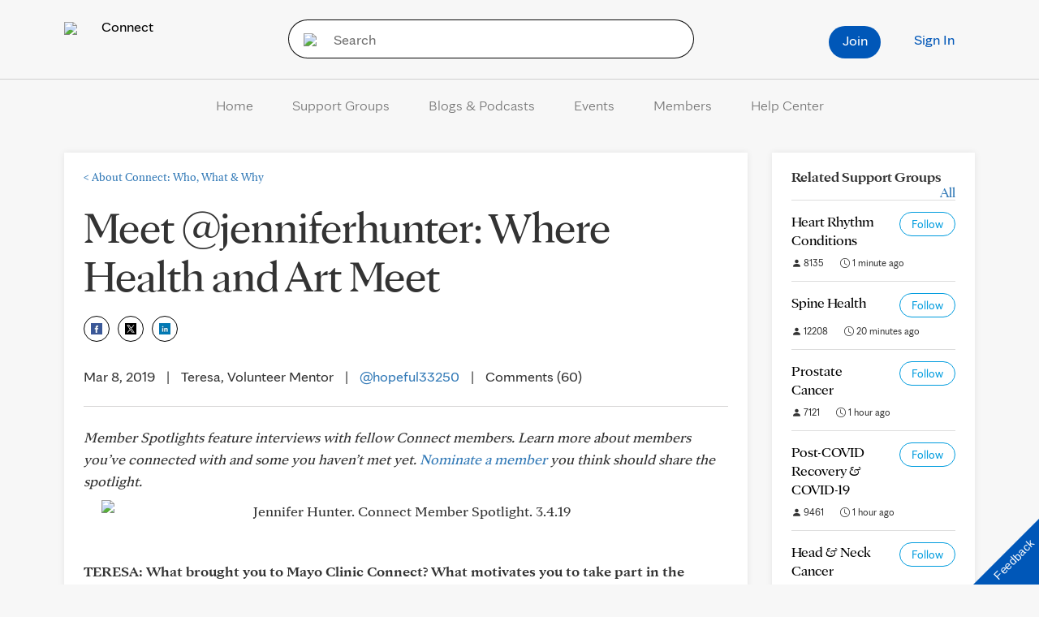

--- FILE ---
content_type: text/html; charset=UTF-8
request_url: https://connect.mayoclinic.org/blog/about-connect/newsfeed-post/meet-jenniferhunter-where-health-and-art-meet/
body_size: 33453
content:
<!DOCTYPE html>
    <html lang="en-US">
    <!-- This is the velocity theme -->
    <head>
        <!-- Meta -->
        <meta charset="UTF-8">
        <meta name="viewport" content="width=device-width, initial-scale=1">
        <link rel="profile" href="http://gmpg.org/xfn/11">
        <meta http-equiv="X-UA-Compatible" content="IE-10" />
        <title>Meet @jenniferhunter: Where Health and Art Meet  | Mayo Clinic Connect</title>

        <!-- add wordpress hook -->
                <script type="text/javascript">
            chAnalyticsSendPageView = function(url) {return true;}
            chAnalyticsSendEvent = function(eventAction, data) {return true;}
            var chHistory = {elements: {}, data: {}};
            var chSiteUrl = "https://connect.mayoclinic.org/";
            var chCurrentPageUrl = "https://connect.mayoclinic.org/blog/about-connect/newsfeed-post/meet-jenniferhunter-where-health-and-art-meet/";
            var chIsSubdirectorySite = false;
            var chSiteRoot = "/";
        </script>
        <meta name='robots' content='index, follow, max-image-preview:large, max-snippet:-1, max-video-preview:-1' />

	<meta property="og:locale" content="en_US" />
	<meta property="og:type" content="website" />
	<meta property="og:site_name" content="Mayo Clinic Connect" />
	<meta name="twitter:card" content="summary_large_image" />
	<script type="application/ld+json" class="yoast-schema-graph">{"@context":"https://schema.org","@graph":[{"@type":"WebSite","@id":"https://connect.mayoclinic.org/#website","url":"https://connect.mayoclinic.org/","name":"Mayo Clinic Connect","description":"Member Spotlights feature interviews with fellow Connect members. Learn more about members you’ve connected with and some you haven’t met yet. Nominate a member you think should&hellip;","potentialAction":[{"@type":"SearchAction","target":{"@type":"EntryPoint","urlTemplate":"https://connect.mayoclinic.org/?s={search_term_string}"},"query-input":{"@type":"PropertyValueSpecification","valueRequired":true,"valueName":"search_term_string"}}],"inLanguage":"en-US"}]}</script>


<link rel='dns-prefetch' href='//cdn.prod-carehubs.net' />
<style id='wp-img-auto-sizes-contain-inline-css' type='text/css'>
img:is([sizes=auto i],[sizes^="auto," i]){contain-intrinsic-size:3000px 1500px}
/*# sourceURL=wp-img-auto-sizes-contain-inline-css */
</style>
<link rel='stylesheet' id='carehubs-app-mayo-general-css' href='https://connect.mayoclinic.org/wp-content/plugins/carehubs-app-custom-mayogeneral/Public/css/app-mayogeneral.css?ver=1.0.11' type='text/css' media='all' />
<link rel='stylesheet' id='carehubs-app-integrations-css' href='https://connect.mayoclinic.org/wp-content/plugins/carehubs-app-integrations/Public/css/app-integrations.css?ver=4.2.166' type='text/css' media='all' />
<link rel='stylesheet' id='carehubs-core-css' href='https://connect.mayoclinic.org/wp-content/plugins/carehubs-core/Public/css/app-core.css?ver=4.2.166' type='text/css' media='all' />
<link rel='stylesheet' id='app-core-tabs-css' href='https://connect.mayoclinic.org/wp-content/plugins/carehubs-core/Public/css/app-core-tabs.css?ver=4.2.166' type='text/css' media='all' />
<link rel='stylesheet' id='app-community-grouppage-directory-css' href='https://connect.mayoclinic.org/wp-content/plugins/carehubs-app-community/Public/css/app-community-grouppage-directory.css?ver=4.4.54' type='text/css' media='all' />
<link rel='stylesheet' id='wp-block-library-css' href='https://connect.mayoclinic.org/wp-includes/css/dist/block-library/style.min.css?ver=6.9' type='text/css' media='all' />
<style id='wp-block-library-theme-inline-css' type='text/css'>
.wp-block-audio :where(figcaption){color:#555;font-size:13px;text-align:center}.is-dark-theme .wp-block-audio :where(figcaption){color:#ffffffa6}.wp-block-audio{margin:0 0 1em}.wp-block-code{border:1px solid #ccc;border-radius:4px;font-family:Menlo,Consolas,monaco,monospace;padding:.8em 1em}.wp-block-embed :where(figcaption){color:#555;font-size:13px;text-align:center}.is-dark-theme .wp-block-embed :where(figcaption){color:#ffffffa6}.wp-block-embed{margin:0 0 1em}.blocks-gallery-caption{color:#555;font-size:13px;text-align:center}.is-dark-theme .blocks-gallery-caption{color:#ffffffa6}:root :where(.wp-block-image figcaption){color:#555;font-size:13px;text-align:center}.is-dark-theme :root :where(.wp-block-image figcaption){color:#ffffffa6}.wp-block-image{margin:0 0 1em}.wp-block-pullquote{border-bottom:4px solid;border-top:4px solid;color:currentColor;margin-bottom:1.75em}.wp-block-pullquote :where(cite),.wp-block-pullquote :where(footer),.wp-block-pullquote__citation{color:currentColor;font-size:.8125em;font-style:normal;text-transform:uppercase}.wp-block-quote{border-left:.25em solid;margin:0 0 1.75em;padding-left:1em}.wp-block-quote cite,.wp-block-quote footer{color:currentColor;font-size:.8125em;font-style:normal;position:relative}.wp-block-quote:where(.has-text-align-right){border-left:none;border-right:.25em solid;padding-left:0;padding-right:1em}.wp-block-quote:where(.has-text-align-center){border:none;padding-left:0}.wp-block-quote.is-large,.wp-block-quote.is-style-large,.wp-block-quote:where(.is-style-plain){border:none}.wp-block-search .wp-block-search__label{font-weight:700}.wp-block-search__button{border:1px solid #ccc;padding:.375em .625em}:where(.wp-block-group.has-background){padding:1.25em 2.375em}.wp-block-separator.has-css-opacity{opacity:.4}.wp-block-separator{border:none;border-bottom:2px solid;margin-left:auto;margin-right:auto}.wp-block-separator.has-alpha-channel-opacity{opacity:1}.wp-block-separator:not(.is-style-wide):not(.is-style-dots){width:100px}.wp-block-separator.has-background:not(.is-style-dots){border-bottom:none;height:1px}.wp-block-separator.has-background:not(.is-style-wide):not(.is-style-dots){height:2px}.wp-block-table{margin:0 0 1em}.wp-block-table td,.wp-block-table th{word-break:normal}.wp-block-table :where(figcaption){color:#555;font-size:13px;text-align:center}.is-dark-theme .wp-block-table :where(figcaption){color:#ffffffa6}.wp-block-video :where(figcaption){color:#555;font-size:13px;text-align:center}.is-dark-theme .wp-block-video :where(figcaption){color:#ffffffa6}.wp-block-video{margin:0 0 1em}:root :where(.wp-block-template-part.has-background){margin-bottom:0;margin-top:0;padding:1.25em 2.375em}
/*# sourceURL=/wp-includes/css/dist/block-library/theme.min.css */
</style>
<style id='classic-theme-styles-inline-css' type='text/css'>
/*! This file is auto-generated */
.wp-block-button__link{color:#fff;background-color:#32373c;border-radius:9999px;box-shadow:none;text-decoration:none;padding:calc(.667em + 2px) calc(1.333em + 2px);font-size:1.125em}.wp-block-file__button{background:#32373c;color:#fff;text-decoration:none}
/*# sourceURL=/wp-includes/css/classic-themes.min.css */
</style>
<link rel='stylesheet' id='carehubs_block_information_link_container-css' href='https://connect.mayoclinic.org/wp-content/plugins/carehubs-core/Core/Blocks/InformationLinkContainer/InformationLinkContainerBlock.css?ver=4.2.166' type='text/css' media='all' />
<link rel='stylesheet' id='carehubs_block_resource_group-css' href='https://connect.mayoclinic.org/wp-content/plugins/carehubs-core/Core/Blocks/ResourceGroup/ResourceGroupBlock.css?ver=4.2.166' type='text/css' media='all' />
<link rel='stylesheet' id='carehubs_block_youtube_overlay_playlist-css' href='https://connect.mayoclinic.org/wp-content/plugins/carehubs-core/Core/Blocks/YoutubeOverlayPlaylist/YoutubeOverlayPlaylistBlock.css?ver=4.2.166' type='text/css' media='all' />
<link rel='stylesheet' id='block-style-image-caption-alignment-css' href='https://connect.mayoclinic.org/wp-content/plugins/carehubs-core/Public/css/app-core-block-style-image-caption-alignment.css?ver=4.2.166' type='text/css' media='all' />
<style id='global-styles-inline-css' type='text/css'>
:root{--wp--preset--aspect-ratio--square: 1;--wp--preset--aspect-ratio--4-3: 4/3;--wp--preset--aspect-ratio--3-4: 3/4;--wp--preset--aspect-ratio--3-2: 3/2;--wp--preset--aspect-ratio--2-3: 2/3;--wp--preset--aspect-ratio--16-9: 16/9;--wp--preset--aspect-ratio--9-16: 9/16;--wp--preset--color--black: #000000;--wp--preset--color--cyan-bluish-gray: #abb8c3;--wp--preset--color--white: #ffffff;--wp--preset--color--pale-pink: #f78da7;--wp--preset--color--vivid-red: #cf2e2e;--wp--preset--color--luminous-vivid-orange: #ff6900;--wp--preset--color--luminous-vivid-amber: #fcb900;--wp--preset--color--light-green-cyan: #7bdcb5;--wp--preset--color--vivid-green-cyan: #00d084;--wp--preset--color--pale-cyan-blue: #8ed1fc;--wp--preset--color--vivid-cyan-blue: #0693e3;--wp--preset--color--vivid-purple: #9b51e0;--wp--preset--color--mc-blue: #0057b8;--wp--preset--color--mc-bright-blue: #009cde;--wp--preset--color--mc-bright-blue-alternate: #008BCC;--wp--preset--color--mc-body-text: #080808;--wp--preset--gradient--vivid-cyan-blue-to-vivid-purple: linear-gradient(135deg,rgb(6,147,227) 0%,rgb(155,81,224) 100%);--wp--preset--gradient--light-green-cyan-to-vivid-green-cyan: linear-gradient(135deg,rgb(122,220,180) 0%,rgb(0,208,130) 100%);--wp--preset--gradient--luminous-vivid-amber-to-luminous-vivid-orange: linear-gradient(135deg,rgb(252,185,0) 0%,rgb(255,105,0) 100%);--wp--preset--gradient--luminous-vivid-orange-to-vivid-red: linear-gradient(135deg,rgb(255,105,0) 0%,rgb(207,46,46) 100%);--wp--preset--gradient--very-light-gray-to-cyan-bluish-gray: linear-gradient(135deg,rgb(238,238,238) 0%,rgb(169,184,195) 100%);--wp--preset--gradient--cool-to-warm-spectrum: linear-gradient(135deg,rgb(74,234,220) 0%,rgb(151,120,209) 20%,rgb(207,42,186) 40%,rgb(238,44,130) 60%,rgb(251,105,98) 80%,rgb(254,248,76) 100%);--wp--preset--gradient--blush-light-purple: linear-gradient(135deg,rgb(255,206,236) 0%,rgb(152,150,240) 100%);--wp--preset--gradient--blush-bordeaux: linear-gradient(135deg,rgb(254,205,165) 0%,rgb(254,45,45) 50%,rgb(107,0,62) 100%);--wp--preset--gradient--luminous-dusk: linear-gradient(135deg,rgb(255,203,112) 0%,rgb(199,81,192) 50%,rgb(65,88,208) 100%);--wp--preset--gradient--pale-ocean: linear-gradient(135deg,rgb(255,245,203) 0%,rgb(182,227,212) 50%,rgb(51,167,181) 100%);--wp--preset--gradient--electric-grass: linear-gradient(135deg,rgb(202,248,128) 0%,rgb(113,206,126) 100%);--wp--preset--gradient--midnight: linear-gradient(135deg,rgb(2,3,129) 0%,rgb(40,116,252) 100%);--wp--preset--gradient--mc-black-overlay-gradient: linear-gradient(180deg, rgba(0,0,0,0) 27.4%, rgba(0,0,0,.56) 58.85%, rgba(0,0,0,.8) 100%);--wp--preset--font-size--small: 13px;--wp--preset--font-size--medium: 20px;--wp--preset--font-size--large: 36px;--wp--preset--font-size--x-large: 42px;--wp--preset--spacing--20: 0.44rem;--wp--preset--spacing--30: 0.67rem;--wp--preset--spacing--40: 1rem;--wp--preset--spacing--50: 1.5rem;--wp--preset--spacing--60: 2.25rem;--wp--preset--spacing--70: 3.38rem;--wp--preset--spacing--80: 5.06rem;--wp--preset--shadow--natural: 6px 6px 9px rgba(0, 0, 0, 0.2);--wp--preset--shadow--deep: 12px 12px 50px rgba(0, 0, 0, 0.4);--wp--preset--shadow--sharp: 6px 6px 0px rgba(0, 0, 0, 0.2);--wp--preset--shadow--outlined: 6px 6px 0px -3px rgb(255, 255, 255), 6px 6px rgb(0, 0, 0);--wp--preset--shadow--crisp: 6px 6px 0px rgb(0, 0, 0);}:root :where(.is-layout-flow) > :first-child{margin-block-start: 0;}:root :where(.is-layout-flow) > :last-child{margin-block-end: 0;}:root :where(.is-layout-flow) > *{margin-block-start: 24px;margin-block-end: 0;}:root :where(.is-layout-constrained) > :first-child{margin-block-start: 0;}:root :where(.is-layout-constrained) > :last-child{margin-block-end: 0;}:root :where(.is-layout-constrained) > *{margin-block-start: 24px;margin-block-end: 0;}:root :where(.is-layout-flex){gap: 24px;}:root :where(.is-layout-grid){gap: 24px;}body .is-layout-flex{display: flex;}.is-layout-flex{flex-wrap: wrap;align-items: center;}.is-layout-flex > :is(*, div){margin: 0;}body .is-layout-grid{display: grid;}.is-layout-grid > :is(*, div){margin: 0;}.has-black-color{color: var(--wp--preset--color--black) !important;}.has-cyan-bluish-gray-color{color: var(--wp--preset--color--cyan-bluish-gray) !important;}.has-white-color{color: var(--wp--preset--color--white) !important;}.has-pale-pink-color{color: var(--wp--preset--color--pale-pink) !important;}.has-vivid-red-color{color: var(--wp--preset--color--vivid-red) !important;}.has-luminous-vivid-orange-color{color: var(--wp--preset--color--luminous-vivid-orange) !important;}.has-luminous-vivid-amber-color{color: var(--wp--preset--color--luminous-vivid-amber) !important;}.has-light-green-cyan-color{color: var(--wp--preset--color--light-green-cyan) !important;}.has-vivid-green-cyan-color{color: var(--wp--preset--color--vivid-green-cyan) !important;}.has-pale-cyan-blue-color{color: var(--wp--preset--color--pale-cyan-blue) !important;}.has-vivid-cyan-blue-color{color: var(--wp--preset--color--vivid-cyan-blue) !important;}.has-vivid-purple-color{color: var(--wp--preset--color--vivid-purple) !important;}.has-mc-blue-color{color: var(--wp--preset--color--mc-blue) !important;}.has-mc-bright-blue-color{color: var(--wp--preset--color--mc-bright-blue) !important;}.has-mc-bright-blue-alternate-color{color: var(--wp--preset--color--mc-bright-blue-alternate) !important;}.has-mc-body-text-color{color: var(--wp--preset--color--mc-body-text) !important;}.has-black-background-color{background-color: var(--wp--preset--color--black) !important;}.has-cyan-bluish-gray-background-color{background-color: var(--wp--preset--color--cyan-bluish-gray) !important;}.has-white-background-color{background-color: var(--wp--preset--color--white) !important;}.has-pale-pink-background-color{background-color: var(--wp--preset--color--pale-pink) !important;}.has-vivid-red-background-color{background-color: var(--wp--preset--color--vivid-red) !important;}.has-luminous-vivid-orange-background-color{background-color: var(--wp--preset--color--luminous-vivid-orange) !important;}.has-luminous-vivid-amber-background-color{background-color: var(--wp--preset--color--luminous-vivid-amber) !important;}.has-light-green-cyan-background-color{background-color: var(--wp--preset--color--light-green-cyan) !important;}.has-vivid-green-cyan-background-color{background-color: var(--wp--preset--color--vivid-green-cyan) !important;}.has-pale-cyan-blue-background-color{background-color: var(--wp--preset--color--pale-cyan-blue) !important;}.has-vivid-cyan-blue-background-color{background-color: var(--wp--preset--color--vivid-cyan-blue) !important;}.has-vivid-purple-background-color{background-color: var(--wp--preset--color--vivid-purple) !important;}.has-mc-blue-background-color{background-color: var(--wp--preset--color--mc-blue) !important;}.has-mc-bright-blue-background-color{background-color: var(--wp--preset--color--mc-bright-blue) !important;}.has-mc-bright-blue-alternate-background-color{background-color: var(--wp--preset--color--mc-bright-blue-alternate) !important;}.has-mc-body-text-background-color{background-color: var(--wp--preset--color--mc-body-text) !important;}.has-black-border-color{border-color: var(--wp--preset--color--black) !important;}.has-cyan-bluish-gray-border-color{border-color: var(--wp--preset--color--cyan-bluish-gray) !important;}.has-white-border-color{border-color: var(--wp--preset--color--white) !important;}.has-pale-pink-border-color{border-color: var(--wp--preset--color--pale-pink) !important;}.has-vivid-red-border-color{border-color: var(--wp--preset--color--vivid-red) !important;}.has-luminous-vivid-orange-border-color{border-color: var(--wp--preset--color--luminous-vivid-orange) !important;}.has-luminous-vivid-amber-border-color{border-color: var(--wp--preset--color--luminous-vivid-amber) !important;}.has-light-green-cyan-border-color{border-color: var(--wp--preset--color--light-green-cyan) !important;}.has-vivid-green-cyan-border-color{border-color: var(--wp--preset--color--vivid-green-cyan) !important;}.has-pale-cyan-blue-border-color{border-color: var(--wp--preset--color--pale-cyan-blue) !important;}.has-vivid-cyan-blue-border-color{border-color: var(--wp--preset--color--vivid-cyan-blue) !important;}.has-vivid-purple-border-color{border-color: var(--wp--preset--color--vivid-purple) !important;}.has-mc-blue-border-color{border-color: var(--wp--preset--color--mc-blue) !important;}.has-mc-bright-blue-border-color{border-color: var(--wp--preset--color--mc-bright-blue) !important;}.has-mc-bright-blue-alternate-border-color{border-color: var(--wp--preset--color--mc-bright-blue-alternate) !important;}.has-mc-body-text-border-color{border-color: var(--wp--preset--color--mc-body-text) !important;}.has-vivid-cyan-blue-to-vivid-purple-gradient-background{background: var(--wp--preset--gradient--vivid-cyan-blue-to-vivid-purple) !important;}.has-light-green-cyan-to-vivid-green-cyan-gradient-background{background: var(--wp--preset--gradient--light-green-cyan-to-vivid-green-cyan) !important;}.has-luminous-vivid-amber-to-luminous-vivid-orange-gradient-background{background: var(--wp--preset--gradient--luminous-vivid-amber-to-luminous-vivid-orange) !important;}.has-luminous-vivid-orange-to-vivid-red-gradient-background{background: var(--wp--preset--gradient--luminous-vivid-orange-to-vivid-red) !important;}.has-very-light-gray-to-cyan-bluish-gray-gradient-background{background: var(--wp--preset--gradient--very-light-gray-to-cyan-bluish-gray) !important;}.has-cool-to-warm-spectrum-gradient-background{background: var(--wp--preset--gradient--cool-to-warm-spectrum) !important;}.has-blush-light-purple-gradient-background{background: var(--wp--preset--gradient--blush-light-purple) !important;}.has-blush-bordeaux-gradient-background{background: var(--wp--preset--gradient--blush-bordeaux) !important;}.has-luminous-dusk-gradient-background{background: var(--wp--preset--gradient--luminous-dusk) !important;}.has-pale-ocean-gradient-background{background: var(--wp--preset--gradient--pale-ocean) !important;}.has-electric-grass-gradient-background{background: var(--wp--preset--gradient--electric-grass) !important;}.has-midnight-gradient-background{background: var(--wp--preset--gradient--midnight) !important;}.has-mc-black-overlay-gradient-gradient-background{background: var(--wp--preset--gradient--mc-black-overlay-gradient) !important;}.has-small-font-size{font-size: var(--wp--preset--font-size--small) !important;}.has-medium-font-size{font-size: var(--wp--preset--font-size--medium) !important;}.has-large-font-size{font-size: var(--wp--preset--font-size--large) !important;}.has-x-large-font-size{font-size: var(--wp--preset--font-size--x-large) !important;}
:root :where(.wp-block-pullquote){font-size: 1.5em;line-height: 1.6;}
/*# sourceURL=global-styles-inline-css */
</style>
<link rel='stylesheet' id='contact-form-7-css' href='https://connect.mayoclinic.org/wp-content/plugins/contact-form-7/includes/css/styles.css?ver=6.1.4' type='text/css' media='all' />
<link rel='stylesheet' id='velocity-theme-bootstrap-css-css' href='https://connect.mayoclinic.org/wp-content/themes/velocity/Public/css/bootstrap.min.css?ver=1.0.73' type='text/css' media='all' />
<link rel='stylesheet' id='velocity-theme-css-css' href='https://connect.mayoclinic.org/wp-content/themes/velocity/style.css?ver=1.0.73' type='text/css' media='all' />
<link rel='stylesheet' id='velocity-theme-header-header9-css-css' href='https://connect.mayoclinic.org/wp-content/themes/velocity/Public/css/Headers/Header9.css?ver=1.0.73' type='text/css' media='all' />
<link rel='stylesheet' id='velocity-theme-navigation-nav10-css-css' href='https://connect.mayoclinic.org/wp-content/themes/velocity/Public/css/Navigation/Navigation10.css?ver=1.0.73' type='text/css' media='all' />
<script type="text/javascript" src="https://connect.mayoclinic.org/wp-includes/js/jquery/jquery.min.js?ver=3.7.1" id="jquery-core-js"></script>
            <script>
                var _dl = {"content_breadcrumb_num2":"Blogs","content_breadcrumb_num3":"About Connect: Who, What & Why","content_breadcrumb_num4":"Meet @jenniferhunter: Where Health and Art Meet ","version":"1.0.3","content_author_user_id":95110,"content_author_name":"Teresa, Volunteer Mentor","content_last_comment_date":"2021-09-14","content_num_comments":60,"content_num_likes":23,"content_num_helpfuls":0,"content_num_supports":0,"content_publish_date":"2019-03-08","content_title":"Meet @jenniferhunter: Where Health and Art Meet ","content_word_count":1314};
                window._analyticsQueue = window._analyticsQueue || [];
            </script>            <script src="https://tagdelivery.mayoclinic.org/connect/prod/utag.sync.js" type="text/javascript"></script>
            <!-- Tealium Universal Tag -->
            <script type="text/javascript">
            (function(a,b,c,d) {
                a='https://tagdelivery.mayoclinic.org/connect/prod/utag.js';
                b=document;c='script';d=b.createElement(c);d.src=a;
                d.type='text/java'+c;d.async=true;
                a=b.getElementsByTagName(c)[0];a.parentNode.insertBefore(d,a)})();
            </script> <script type="text/javascript" src="https://connect.mayoclinic.org/wp-content/plugins/carehubs-core/Public/js/Analytics/TealiumAnalytics.js?ver=4.2.166"></script>            <script>
                var _trackAnalytics = function(){};
            </script>
            <script type="text/javascript" src="https://nexus.ensighten.com/mayo_clinic/mayoclinicconnectprod/Bootstrap.js"></script>        <script>
        document.addEventListener("DOMContentLoaded", function(event) {
            jQuery('body').on('chAfterAjax', function (event, target) {
                // Load the analytics via ajax and append it the body.
                jQuery.ajax({
                  url: "https://connect.mayoclinic.org/api-analytics/get-events/",
                  method: 'POST',
                  headers: { 'X-CAREHUBS-VIA-AJAX': 'true', 'X-CAREHUBS-FASTLOAD': jq('meta[name=mvc-fastload]').attr('data-request-id') },
                })
                .done(function( data ) {
                    jQuery("body").append(data);
                });
            });
        });
        </script>
                <script>
        chAnalyticsSendEvent = function(eventAction, data) {
            if (typeof window._analyticsQueue.push === "function") {
                window._analyticsQueue.push(data);
                return true;
            }
        }
        </script>      <link rel="apple-touch-icon" href="https://connect.mayoclinic.org/wp-content/plugins/carehubs-core/Public/images/carehubs-iOS.png"/>
      <link rel="icon" href="https://www.mayoclinic.org/styles/img/gbs/shields.ico" type="image/x-icon" />
      <link rel="shortcut icon" href="https://www.mayoclinic.org/styles/img/gbs/shields.ico" type="image/x-icon" /><script>jq = jQuery;</script><style>:root{--ch-accent-color: #0057B8;--ch-accent-color-alpha-60: #0057B899;}</style><link rel="preload" href="https://connect.mayoclinic.org/wp-content/plugins/carehubs-core/Public/css/app-core-deferred.css?ver=4.2.166" as="style" onload="this.onload=null;this.rel='stylesheet'" id="app-core-deferred-css">
      <noscript><link rel="stylesheet" id="app-core-deferred-css" href="https://connect.mayoclinic.org/wp-content/plugins/carehubs-core/Public/css/app-core-deferred.css?ver=4.2.166"></noscript><link rel="preload" href="https://connect.mayoclinic.org/wp-content/plugins/carehubs-core/Public/third-party-files/bootstrap-icons/bootstrap-icons.min.css?ver=4.2.166" as="style" onload="this.onload=null;this.rel='stylesheet'" id="app-core-bootstrap-icons-css">
      <noscript><link rel="stylesheet" id="app-core-bootstrap-icons-css" href="https://connect.mayoclinic.org/wp-content/plugins/carehubs-core/Public/third-party-files/bootstrap-icons/bootstrap-icons.min.css?ver=4.2.166"></noscript><link rel="preload" href="https://connect.mayoclinic.org/wp-content/plugins/carehubs-app-community/Public/css/app-community-deferred.css?ver=4.4.54" as="style" onload="this.onload=null;this.rel='stylesheet'" id="app-community-deferred-css">
      <noscript><link rel="stylesheet" id="app-community-deferred-css" href="https://connect.mayoclinic.org/wp-content/plugins/carehubs-app-community/Public/css/app-community-deferred.css?ver=4.4.54"></noscript><link rel="preload" href="/wp-content/themes/velocity/Public/css/velocity-deferred.css?ver=1.0.73" as="style" onload="this.onload=null;this.rel='stylesheet'" id="velocity-deferred-css">
      <noscript><link rel="stylesheet" id="velocity-deferred-css" href="/wp-content/themes/velocity/Public/css/velocity-deferred.css?ver=1.0.73"></noscript><link rel="preload" href="/wp-content/themes/velocity/Public/css/Footers/Footer6.css?ver=4.2.166" as="style" onload="this.onload=null;this.rel='stylesheet'" id="velocity-theme-footer-footer6-css-deferred-css">
      <noscript><link rel="stylesheet" id="velocity-theme-footer-footer6-css-deferred-css" href="/wp-content/themes/velocity/Public/css/Footers/Footer6.css?ver=4.2.166"></noscript>      <script>
        // Adjustments for preloading on ie. "window.document.documentMode" only fires on IE.
        window.addEventListener('load', function() {
            if (window.document.documentMode) {
              // Dynamically load the things that relied on preload.
              var links = document.getElementsByTagName('link');
              for (var i = 0; i < links.length; i++) {
                  var link = links[i];
                  // qualify links to those with rel=preload and as=style attrs
                  if (link.rel === 'preload' && link.getAttribute('as') === 'style') {
                      // prevent re-running on link
                      link.setAttribute('rel', 'stylesheet');
                      // Set the onload to null to prevent the load from happening again if a 3rd-party library includes a polyfill or fires another load event.
                      link.setAttribute('onload', '');
                  }
              }
            }
        });
      </script><link rel="canonical" href="https://connect.mayoclinic.org/blog/about-connect/newsfeed-post/meet-jenniferhunter-where-health-and-art-meet/" />


        <link rel="stylesheet" type="text/css" href="/wp-content/plugins/carehubs-app-custom-mayoconnect/Public/css/app-mayoconnect.css?ver=20251110">
<link rel="stylesheet" type="text/css" href="/hub-hosted/mc-general/css/mc-ch-shared-platform.css?ver=20230822">
<meta name="msvalidate.01" content="1F71DB1829C969F442A57F69B3ADB0C7" /><style>
        .user-profile-banner .media {background-color: #009cde;}
.page-id-5519 .ch-main {background-color: transparent;padding: 0px;border: none; box-shadow: none; -webkit-box-shadow: none; margin-top: 0px;}
.page-id-5519 .ch-breadcrumb {margin-top: 20px;}
@media (max-width: 999px) {
	.page-id-5519 .ch-main {margin-top: 15px;}
	.page-id-5519 .ch-breadcrumb {display:block;margin-left: -15px;}
}

.champions-background-tag {
	background-image: url(https://cdn.prod-carehubs.net/n1/748e8fe697af5de8/uploads/2021/04/champions_background_tag.png);
	background-repeat: no-repeat;
	background-size: 75px;
	background-position: right top;
}
.champions-background-tag h2 {padding-right:8px;}

.chv4-comment-like p {
    font-size: 14px !important;
}
#ch-activity-stream-container .chPagination {
	display: flex;
flex-direction: row-reverse;
justify-content: center;
}
.comment-media .media-body {
	overflow: visible;
}

.ch-main textarea, .comment-form-wrap textarea {
  height: 234px;
  font-size: 18px;
  line-height: 1.5em;
  font-family: 'MayoClinicSerif';
}

/* event registration */
.radio-breakout-row .breakout-description {font-size: 18px; margin-top: 10px;}
.ch-event-registration-summary-section p {font-size: 18px;}
.ch-registration-summary p {font-size: 18px;}

/* Slickquiz styling */
.quizResultsCopy {
background: #003da5;
color: #fff;
padding: 34px;
text-align: center;
}
.quizResultsCopy .quizScore {margin-bottom: 30px !important;}
.quizResultsCopy a {border: 1px solid #fff;
padding: 10px 24px;
border-radius: 50px;
color: #fff;}
.slickQuizWrapper .button {background-color: #003da5 !important;}
div.slickQuizWrapper .button:hover {background-color: #999 !important;}

/* soundboard */
.ch-styled-content-block .sb-feed-header {display:none;}
.ch-styled-content-block .sb-feed {padding-left: 0px;margin-top:0px;}
.ch-styled-content-block .sb-feed li:nth-of-type(1n+4) {display: none;}
.ch-styled-content-block .sb-link-feed .sb-image {top: 20px;border:none;}
.ch-styled-content-block .sb-link-feed .sb-image .sb-thumbnail {
    width: 40px;
    height: 40px;
}
.ch-styled-content-block .sb-link-feed .sb-body {
    padding: 16px 0px 16px 55px;
}
.ch-styled-content-block li.sb-link-feed {font-size: 12px;border-top: 1px solid #ddd;border-bottom:none;}
.ch-styled-content-block .sb-body h3 {white-space: normal;font-size: 16px !important;line-height: 20px !important;}
.ch-styled-content-block .sb-details {font-size: 12px;}
.ch-styled-content-block .sb-details a {display: block;}
.ch-styled-content-block .sb-plugin-permalinks .navigation.pagination {display:none;}
.slick-list .ch-styled-content-block .sb-feed li:nth-of-type(1n+3) {display: none;}

/* homepage */
.wp-block-carehubs-core-block-content-carousel-item .top-image {display: none;}
.exploded-columns .ch-minifeed-item .media-left {margin-right: 0px;}
.activity-stream-content {min-height: 1000px;/*avoid layout shift */}
.ch-styled-content-block .flush-image {margin: -16px -24px 0px -24px;}
@media (min-width: 1000px) {
	.ch-newsfeed-posts-block {min-height: 280px;}
	.ch-events-list-block {min-height: 550px;}
}
@media (max-width: 1000px) {
	.home main .ch-container {padding-top: 24px;}
}

/* registration customizaton */
.ch-register .login-prompt {display:none;}
.ch-register.ch-registration-create-account .login-prompt {display:block;}

/*temp */
#directory-search-stats {display: flex;justify-content: space-between;}
#directory-search-stats .ch-search-badge-container .badge {margin: 0px 0px 10px;}
.ch-newsfeed-header {margin-top:14px;margin-bottom: 24px;display:flex;}
.ch-newsfeed-header h2 {margin-top: 0px;}
.ch-newsfeed-header .search-column {display: flex;align-items: center;justify-content: flex-end;}
.ch-newsfeed-header + .search-result-summary {font-size: 18px;margin-bottom: 24px;margin-top: -20px;}
.newsfeed-post-listing {padding: 40px 0px;border-top: 1px solid #ddd;}
.newsfeed-post-listing .media-left {margin-right: 24px;width:270px;}
.newsfeed-post-listing .media-heading {margin-bottom: 10px;color: black;font-weight: bold;}
.newsfeed-post-listing .list-item-meta {margin-bottom: 10px;}
.newsfeed-post-listing .list-item-meta .separator {margin: 0px 10px;}
.newsfeed-post-listing .list-item-content p:last-of-type {margin-bottom: 0px;}
.newsfeed-post-listing-minifeed {padding: 12px 0px;border-top: 1px solid #ddd;}
.newsfeed-post-listing-minifeed img {width: 50px;}
.ch-newsfeed-single-container a.new-comment-btn {color: rgb(57, 103, 193);border: 1px solid rgb(57, 103, 193);}
@media (max-width:767px) {
    .ch-newsfeed-header {display: block;}
    .newsfeed-post-listing .media-left {float: none !important;margin-bottom: 20px;margin-right:0px;width: 100%;}
    .ch-newsfeed-header .search-column .search-form {width: 100%;}
}
@media (max-width:600px) {
    #directory-search-stats {flex-direction: column-reverse;}
}


/* appointment cta */
#connect-appointment-cta {height: 48px;position:fixed;right: 16px;bottom: 16px;background-color: #0057B8;border-radius: 100px; padding: 17px;color: #fff;display: flex;align-items:center;z-index:1000;}
#connect-appointment-cta span {font-size: 12px;width: 142px;transition: .5s ease;white-space: nowrap;overflow:hidden;}
#connect-appointment-cta span.icon-only {width: 0px;}
#connect-appointment-cta:hover, #connect-appointment-cta:focus {text-decoration:none;}

/* logo */
header .header9 .site-title {margin-top: 24px;}
header .header9 .site-title img {height: 56px;
margin-right: 26px;}
@media (max-width:999px) {
	header .header9 .site-title {margin-top: 14px;}
header .header9 .site-title img {height: 40px;
width: 36px;margin-right: 16px;}
}
.ch-personal-menu .notification-count {
    position: static !important;
    vertical-align: middle;
}

/* to be removed */
@media (max-width: 767px) {
	.breadcrumb li {
  display: block !important;
}
}
li:not(.ch-mega-menu) ul ul {display: block;}
header li:not(.ch-mega-menu) ul ul {display: none;}

.ch-search-mobile-overlay .ch-search-field .form-control {font-size: 15px;}

.ch-grouppage .ch-group-banner .banner-header {display: flex; justify-content: space-between;align-items: center;}
.ch-grouppage .ch-group-banner img {width: 120px;height:120px;}
.ch-grouppage .ch-group-banner .taxonomy-title h1 {margin-top:10px;margin-bottom: 10px;}
.ch-grouppage .ch-group-banner .taxonomy-follow .btn {margin-left:50px;}
.ch-grouppage .ch-group-banner .media {overflow:visible;display: flex;}
.ch-grouppage .ch-group-banner .media-left {flex-basis: 120px;flex-grow: 0;flex-shrink: 0;}
.ch-grouppage .ch-group-banner .media-body {overflow:visible;width: 100%;display: block;}

.ch-single-group-header {padding:24px;background: #000 linear-gradient(135deg, var(--ch-accent-color-alpha-60, #8889) 0%, var(--ch-accent-color, #888) 100%);color: #fff;font-size: 16px;line-height: 24px;}
.ch-single-group-header a {color: inherit;}
.ch-single-group-header a:hover, .ch-single-group-header a:focus {color: inherit;text-decoration: underline;}
.ch-single-group-header .ch-one-level-breadcrumb {margin-bottom: 24px;}
.ch-single-group-header .ch-one-level-breadcrumb path {fill: white !important;}
.ch-single-group-header h1 {font-size: 40px;line-height: 44px;margin-top:0px;margin-bottom: 8px;color:#fff;}
.ch-group-privacy {display: flex;align-items: center;}
.ch-group-privacy img {height: 16px; margin-right: 8px;}
.ch-single-group-header .ch-group-actions {margin-top:24px;}
.ch-single-group-header .taxonomy-follow > * {color: #fff;border-radius: 100px;padding:12px 26px;font-size: 16px;line-height: 24px;height:auto;}
.ch-single-group-header .taxonomy-follow > *:hover, .ch-single-group-header .taxonomy-follow > *:focus {text-decoration: underline;}
.ch-single-group-header .ch-button-follow {background: none !important;border: 1px solid #fff !important;font-size: 16px;line-height: 24px;}
.ch-single-group-header .ch-button-following {background-color: #ffffff1a !important;}
.ch-single-group-header .ch-button-following span {background-image: url(https://cdn.prod-carehubs.net/assets/icons/general/check-white.svg); background-repeat: no-repeat; background-position: left;padding-left: 30px;}
.ch-single-group-header .ch-button-following:hover, .ch-single-group-header button.ch-button-following:focus {color:#fff !important;}
.ch-single-group-header .entity-interactions {color:var(--ch-text-color, #000);}
.ch-single-group-header .entity-interactions .dropdown-toggle {color:#fff;}

.ch-grouppage .ch-tab-container {margin-top: 8px !important;margin-bottom: 32px;}
.ch-grouppage .ch-tab-container .nav-tabs {display: flex;justify-content:left;border-bottom: 1px solid #d8d8d8;}
.ch-grouppage .ch-tab-container .nav-tabs:before {display: none;}
.ch-grouppage .ch-tab-container .nav-tabs:after {display: none;}
.ch-grouppage .ch-tab-container .nav-tabs > li {margin-right: 0px;}
.ch-grouppage .ch-tab-container .nav-tabs > li a {font-size: 16px;line-height:20px;border:none;color: #080808;margin-right:0px;padding:14px 16px;}
.ch-grouppage .ch-tab-container .nav-tabs > li a:hover, .ch-grouppage .ch-tab-container .nav-tabs > li a:focus {border:none;cursor:pointer;border-bottom: 2px solid #0057b8;color:#0057b8; background: transparent;}
.ch-grouppage .ch-tab-container .nav-tabs > li.active a {border-bottom: 2px solid #0057b8;color:#0057b8; background: transparent;}
.ch-grouppage .ch-tab-container .mobile-tab-modal .tab-item a {padding: 24px;}
.ch-grouppage .ch-tab-container .nav > li > a:focus, .ch-tab-container.ch-tab-block:not(.display-vertical-tabs) .nav > li > a:hover {background:none;}

.ch-grouppage .ch-group-search-header .ch-search-field {margin:0px 0px 40px;}
.ch-grouppage .ch-group-search-header > label {font-size: 20px;line-height: 28px;margin:0px 0px 8px;font-weight: bold;}
.ch-grouppage .ch-group-search-header .ch-group-search-header-actions {border-top: 1px solid #d8d8d8;padding-top:22px;font-size:16px;line-height:24px;}
.ch-grouppage .ch-group-search-header .search-sort-by {margin-top: 32px;}
.ch-grouppage .ch-group-search-header .search-sort-by .form-group {display: flex;align-items: center;gap: 8px;}
.ch-grouppage .ch-group-search-header .search-sort-by label {font-size: 16px;line-height: 20px;font-weight: normal;}
.ch-grouppage .ch-group-search-header .search-sort-by select {font-size: 14px;line-height: 16px;padding: 14px 16px;height: auto;border-radius: 4px;border: 1px solid #949494;}
.ch-grouppage .ch-search-total-results {font-size: 16px;line-height: 24px;margin-top: 32px;font-weight: bold;}
.ch-grouppage .ch-search-badge-container .badge {font-size: 16px;line-height: 24px;font-weight: normal;color: #595959;background: #ebebeb;border-radius: 8px;padding:8px 16px;}
.ch-grouppage .ch-search-badge-container .badge svg {fill: #595959;}
.ch-grouppage p.ch-search-total-results {margin-bottom: 0px;}

.ch-grouppage .simple-row-headings {margin-top: 32px;}
.ch-grouppage .ch-activity-stream .activity-stream-title {font-size: 23px;margin-top: 0px;}

.ch-single-group-about {border-top: 1px solid #d8d8d8;padding-top:24px;margin-top:32px;}
.ch-single-group-about .ch-single-group-name {font-size:24px;line-height:32px;margin:0;}
.ch-single-group-about .ch-single-group-profile-picture-wrap {margin-top:24px;aspect-ratio: 1/1;max-width: 120px;}
.ch-single-group-about img {border-radius: 50%;object-fit: cover;width: 100%;height:100%;}
.ch-single-group-about .ch-single-group-description {margin-top:24px;font-size:20px;line-height: 28px;}
.ch-single-group-about .taxonomy-follow .ch-button-follow {color: #000;border-radius: 100px;padding:12px 26px;font-size: 16px;line-height: 24px;height:auto;border:1px solid #000;background:none !important;margin-top: 32px;}
.ch-single-group-about .ch-button-following {display: none;}

@media (max-width: 767px) {
    .ch-grouppage-directory .search-sort-by {width: 100%; margin-top: 16px;}
    .ch-grouppage-directory .search-sort-by select {width: 100%;}
    .ch-grouppage-directory .taxonomy-row {flex-direction: column;}

    .ch-grouppage .breadcrumb li:nth-last-child(3) {display:block !important;}
    .ch-grouppage .breadcrumb li:nth-last-child(2) {display:none !important;}
    .ch-grouppage .ch-group-banner .banner-header {display: block;}
    .ch-grouppage .ch-group-banner .taxonomy-follow .btn {width: 100%;display: block; margin: 16px 0;}
    .ch-grouppage .ch-group-banner .media-left {display: none;}

    .ch-single-group-header h1 {font-size: 32px;line-height: 40px;}
}
@media (min-width:768px) {
    .ch-grouppage .ch-group-search-header .ch-group-search-header-actions {border: none; padding-top:0;}
}

.ch-grouppage-directory .search-container .button-container {display: flex;justify-content: flex-end;align-items: center;}
.ch-grouppage-directory .search-container #interest-filter .checkbox {margin-top: 15px !important;margin-bottom: 10px;width: 33%;float: left;}
.ch-grouppage-directory .search-container #interest-filter button {clear: both;float: right;margin-top: 20px;text-transform: none;}
.ch-grouppage-directory #interest-filter-container {background: none;border-bottom: 1px solid #eaeaea;padding-bottom: 30px;margin-bottom: 30px !important;}
@media (max-width: 999px) {
    .ch-grouppage-directory .search-container #interest-filter .checkbox {width: 100%;float:none;}
}
@media (max-width: 767px) {
    .ch-grouppage-directory .search-container .button-container {display: block;}
    .ch-grouppage-directory .search-container .interest-toggle {width: 100%; float: none;}
    .ch-grouppage-directory .search-container #interest-filter button {width: 100%;float:none;}
}
	.ch-single-group-header {background: radial-gradient(110.14% 163.27% at 133.58% 131.56%, #000B6B 0%, #0057B8 100%) !important;}
.ch-group-search-header-actions {--ch-link-color: #0057b8;}
.ch-group-search-header-actions a {color: #0057b8;}
.ch-single-group-header button.ch-button-following {background: #1968bf !important;border-color:#1968bf !important;color:#fff !important;}
.ch-single-group-header button.ch-button-following:hover, .ch-single-group-header button.ch-button-following:focus {color:#fff !important;}
.ch-single-group-header .entity-interactions button {border:none;}
.ch-single-group-about .taxonomy-follow button {color: #0057b8 !important;border:1px solid #0057b8 !important;}
.ch-grouppage .ch-search-total-results {font-family:'MayoClinicSans';}

/* page banner styling */
.ch-grouppage .ch-group-banner .btn {height: 32px;padding: 6px 21px;font-size: 14px;background: none !important;border-radius: 50px}
.ch-grouppage .ch-group-banner .btn-primary {color: #0057B8;border: #0057B8 1px solid;}
.ch-grouppage .ch-group-banner .btn-default, .ch-grouppage .ch-group-banner .btn-default:hover {color: #777 !important;border: #777 1px solid;}
.ch-grouppage .ch-group-banner .btn-skel-generic, .ch-grouppage .ch-group-banner .btn-skel-generic:hover {color: #777 !important;border: #777 1px solid;}
.ch-grouppage .ch-group-banner .privacy {font-family:'MayoClinicSans';font-size: 16px;}
	
	.ch-single-group-header {margin: -20px -24px 0;}
.ch-grouppage .ch-tab-container .nav-tabs {margin-left: -24px;margin-right: -24px;padding-left: 24px;padding-right: 24px;}
.ch-grouppage .ch-group-search-header-actions {margin-left: -24px;margin-right: -24px;padding-left: 24px;padding-right: 24px;}
.ch-single-group-about {margin-left: -24px;margin-right: -24px;padding-left: 24px;padding-right: 24px;}
	
	.ch-grouppage-directory .search-container .button-container {display: flex;justify-content: flex-end;align-items: center;}
.ch-grouppage-directory .search-container #interest-filter .checkbox {margin-top: 15px !important;margin-bottom: 10px;width: 33%;float: left;}
.ch-grouppage-directory .search-container #interest-filter button {clear: both;float: right;margin-top: 20px;text-transform: none;}
.ch-grouppage-directory #interest-filter-container {background: none;border-bottom: 1px solid #eaeaea;padding-bottom: 30px;margin-bottom: 30px !important;}
@media (max-width: 999px) {
    .ch-grouppage-directory .search-container #interest-filter .checkbox {width: 100%;float:none;}
}
@media (max-width: 767px) {
    .ch-grouppage-directory .search-container .button-container {display: block;}
    .ch-grouppage-directory .search-container .interest-toggle {width: 100%; float: none;}
    .ch-grouppage-directory .search-container #interest-filter button {width: 100%;float:none;}
}
.ch-grouppage .ch-main {font-size: 18px;
  line-height: 1.5em;
  font-family: 'MayoClinicSerif';}

@media (min-width: 768px) {
	.ch-event-directory .event-filter #event-filter-toggle {display:none;}
}

button.btn-text {margin: 0; padding: 0; border: none; background:none;}
button.btn-text:hover {margin: 0; padding: 0; border: none; background:none; text-decoration: underline;}
.user-profile-banner .media-body {--ch-user-profile-banner-content-background: #f1f1ef;min-height: 230px; background-color: var(--ch-user-profile-banner-content-background); padding: 30px 40px 15px; position: relative; display: block; width: 100%;}
#ch-user-profile-banner-bio {max-height: 100%; overflow: hidden; position: relative;transition: all 0.5s ease;}
#ch-user-profile-banner-bio.bio-collapsed {max-height:7em;}
#ch-user-profile-banner-bio.bio-collapsed:after {content: ""; position: absolute; bottom: 0; left: 0; right: 0; height: 1.5em; background: linear-gradient(to bottom, transparent, var(--ch-user-profile-banner-content-background));}
#ch-user-profile-banner-bio-toggle {color: var(--ch-link-color); display: flex; gap: 8px; align-items: center;}
#ch-user-profile-banner-bio-toggle svg {fill: var(--ch-link-color); width:16px; transition: all 0.2s ease;}
#ch-user-profile-banner-bio-toggle.bio-open svg {transform: rotate(180deg);}
        </style>
        <script>
        jQuery(document).ready(function() {
	jQuery(".navigation7 .navbar-toggle").click(function() {
		if(jQuery(".navigation7 .navbar-toggle").hasClass("open")) {
			jQuery(".nav-overlay").show();
		}else {
			jQuery(".nav-overlay").hide();
		}
	});
	jQuery(".nav-overlay").click(function() {
		closeNav();
	});
	jQuery(".navbar-close").click(function() {
		closeNav();
	});
	
	// Appointment button scroll 
// 	window.addEventListener("scroll", function(event) {
// 		if(document.documentElement.scrollTop > 0) {
// 			jQuery("#connect-appointment-cta span").addClass('icon-only');
// 		}else {
// 			jQuery("#connect-appointment-cta span").removeClass('icon-only');
// 		}
// 	});
	
	
});

function chShowPopup() {
	jQuery("#connectWelcome").modal("show");
}
var chOverridePopupTrigger = false;
jQuery(document).ready(function() {
	
	function chSetPopupTime(popupId) {
		localStorage.setItem('chLastPopupTimestamp'+popupId, new Date().getTime().toString());
	}
	
	function chShouldShowPopup(popupId, suppressionDuration) {
		
		// Get the last popup timestamp from localStorage
	    const lastPopupTimestamp = localStorage.getItem('chLastPopupTimestamp'+popupId);

	    if (lastPopupTimestamp) {
		   // Calculate the current timestamp
		   const currentTimestamp = new Date().getTime();

		   // Convert the last reminder timestamp to milliseconds
		   const lastTimestampInMillis = parseInt(lastPopupTimestamp);

		   // Calculate the difference in milliseconds
		   const differenceInMs = currentTimestamp - lastTimestampInMillis;

		   // Convert milliseconds to days (1000 ms * 60 sec * 60 min * 24 hours)
		   const daysPassed = differenceInMs / (1000 * 60 * 60 * 24);

		   // If it has been less than x days, don't show the reminder
		   return daysPassed > suppressionDuration;
	    }

	    // If there is no last reminder timestamp, show the reminder
	    return true;
	}
	
	
	jQuery("body").on("chJavascriptShutdownActionsHaveRun", function() {
		(function chPopupBanner() {
        // Define some variables that can be used to customize behavior

        // A slug that will be used to indentify the popup in cookies and more.
        // Changing this name will cause the popup to show again for anyone who had previously dismissed it.
        var popupId = "connectWelcome";

        // The delay between the user loading the site and the popup appearing.
        var popupDelay = 45000;

        // How long the popup should stay surpressed (in days) after it has been seen once.
        var suppressionDuration = 14;

        // Whether the popup should only be shown to users who are logged out of the site.
        var restrictToLoggedOut = true;

        // Processing
        cookieName = "chPopupCookie_"+popupId;
        // The popup shown only be shown if the cookie has no been set, and if the user is logged out (if specified)
        if(!(jQuery("header .smartnav-icons").length > 0) && !(jQuery(".ch-container-basic").length > 0) && !(jQuery(".ch-login-style").length > 0) && !(jQuery("body.ch-search").length > 0)) {
		   if(chShouldShowPopup(popupId, suppressionDuration)) {
			  // Show the popup after the specified delay.
			  setTimeout(function() {
				  if(!chOverridePopupTrigger) {
					  jQuery("#" + popupId).modal("show");
				  }
			  }, popupDelay);

			  // Once the popup is shown, add a cookie to prevent it from showing again.
			  jQuery("#" + popupId).on("shown.bs.modal", function (e) {
				 chSetPopupTime(popupId);
			  });
		   }
	   }
        
    })();
	});
});

// var chAnchorScroll = -120;
// jQuery("document").ready(function() {
// 	var hubAnchorShift = function() { window.scrollBy(0, chAnchorScroll);};
// 	if (document.location.hash) {
// 		hubAnchorShift();
// 	}
// 	window.addEventListener("hashchange", hubAnchorShift);
// });

jQuery(window).on('unload', function() {
    jQuery(body).removeClass("ch-loading-symbol");
	console.log("page navigation");
});
        </script>
        <style>body {
                font-family: 'MayoClinicSans';
            }a {color: var(--ch-link-color);}h1,h2,h3,h4,h5,h6,.h1,.h2,.h3,.h4,.h5,.h6 {
                font-family: 'MayoClinicSerifDisplay';
            }body, p {
                color: var(--ch-text-color);
            }:root {--ch-link-color: #337AB7;--ch-text-color: #333333;}</style>    
<script>(window.BOOMR_mq=window.BOOMR_mq||[]).push(["addVar",{"rua.upush":"false","rua.cpush":"false","rua.upre":"false","rua.cpre":"false","rua.uprl":"false","rua.cprl":"false","rua.cprf":"false","rua.trans":"","rua.cook":"false","rua.ims":"false","rua.ufprl":"false","rua.cfprl":"false","rua.isuxp":"false","rua.texp":"norulematch","rua.ceh":"false","rua.ueh":"false","rua.ieh.st":"0"}]);</script>
                              <script>!function(e){var n="https://s.go-mpulse.net/boomerang/";if("False"=="True")e.BOOMR_config=e.BOOMR_config||{},e.BOOMR_config.PageParams=e.BOOMR_config.PageParams||{},e.BOOMR_config.PageParams.pci=!0,n="https://s2.go-mpulse.net/boomerang/";if(window.BOOMR_API_key="NJZT6-H67D6-8KWPT-88NKA-6UV3Y",function(){function e(){if(!o){var e=document.createElement("script");e.id="boomr-scr-as",e.src=window.BOOMR.url,e.async=!0,i.parentNode.appendChild(e),o=!0}}function t(e){o=!0;var n,t,a,r,d=document,O=window;if(window.BOOMR.snippetMethod=e?"if":"i",t=function(e,n){var t=d.createElement("script");t.id=n||"boomr-if-as",t.src=window.BOOMR.url,BOOMR_lstart=(new Date).getTime(),e=e||d.body,e.appendChild(t)},!window.addEventListener&&window.attachEvent&&navigator.userAgent.match(/MSIE [67]\./))return window.BOOMR.snippetMethod="s",void t(i.parentNode,"boomr-async");a=document.createElement("IFRAME"),a.src="about:blank",a.title="",a.role="presentation",a.loading="eager",r=(a.frameElement||a).style,r.width=0,r.height=0,r.border=0,r.display="none",i.parentNode.appendChild(a);try{O=a.contentWindow,d=O.document.open()}catch(_){n=document.domain,a.src="javascript:var d=document.open();d.domain='"+n+"';void(0);",O=a.contentWindow,d=O.document.open()}if(n)d._boomrl=function(){this.domain=n,t()},d.write("<bo"+"dy onload='document._boomrl();'>");else if(O._boomrl=function(){t()},O.addEventListener)O.addEventListener("load",O._boomrl,!1);else if(O.attachEvent)O.attachEvent("onload",O._boomrl);d.close()}function a(e){window.BOOMR_onload=e&&e.timeStamp||(new Date).getTime()}if(!window.BOOMR||!window.BOOMR.version&&!window.BOOMR.snippetExecuted){window.BOOMR=window.BOOMR||{},window.BOOMR.snippetStart=(new Date).getTime(),window.BOOMR.snippetExecuted=!0,window.BOOMR.snippetVersion=12,window.BOOMR.url=n+"NJZT6-H67D6-8KWPT-88NKA-6UV3Y";var i=document.currentScript||document.getElementsByTagName("script")[0],o=!1,r=document.createElement("link");if(r.relList&&"function"==typeof r.relList.supports&&r.relList.supports("preload")&&"as"in r)window.BOOMR.snippetMethod="p",r.href=window.BOOMR.url,r.rel="preload",r.as="script",r.addEventListener("load",e),r.addEventListener("error",function(){t(!0)}),setTimeout(function(){if(!o)t(!0)},3e3),BOOMR_lstart=(new Date).getTime(),i.parentNode.appendChild(r);else t(!1);if(window.addEventListener)window.addEventListener("load",a,!1);else if(window.attachEvent)window.attachEvent("onload",a)}}(),"".length>0)if(e&&"performance"in e&&e.performance&&"function"==typeof e.performance.setResourceTimingBufferSize)e.performance.setResourceTimingBufferSize();!function(){if(BOOMR=e.BOOMR||{},BOOMR.plugins=BOOMR.plugins||{},!BOOMR.plugins.AK){var n=""=="true"?1:0,t="cookiepresent",a="clqlk2axbzpde2ln3vja-f-fe63c6148-clientnsv4-s.akamaihd.net",i="false"=="true"?2:1,o={"ak.v":"39","ak.cp":"1439344","ak.ai":parseInt("887190",10),"ak.ol":"0","ak.cr":11,"ak.ipv":4,"ak.proto":"h2","ak.rid":"2e336a86","ak.r":51663,"ak.a2":n,"ak.m":"a","ak.n":"essl","ak.bpcip":"18.224.181.0","ak.cport":37908,"ak.gh":"23.57.66.171","ak.quicv":"","ak.tlsv":"tls1.3","ak.0rtt":"","ak.0rtt.ed":"","ak.csrc":"-","ak.acc":"","ak.t":"1768807762","ak.ak":"hOBiQwZUYzCg5VSAfCLimQ==GQLNxry9MDUlNbJKOiYeCE66DKM+e73pHdxcs1ZpdGdsIjAnqd1wflDfwC6JcNPo1cqkbvS61l0yAk8VdLbeBJwrq4pqV/J2TI9FKGLXp9fhIQHkrR2kjMkqUpxnFnPafJG2vJIHPwtbKntn7aCbBEondgflmUVECR+Xe4wSJi6BBZXakheeiJ+0q1rrptP7ZJ99b0B2G03L3bkAsy5311lk8/R41T4trWHQSemvledkthiZXztW9oxI+UpQj9kVSC1QtBE83KoDSqgQNJ0fEgAoZRGG9qu/WHqKr5MoVpTC4yZf6fIgFwMY6VbyKyNvXdf1/drwk2lzRj3xFL1Pv8fJ3+lX7ARpyVT+T1C/l0GKvTbjCjL9DfRCYAWIW3RLna1u1d2Isgr69sP3hEYobGXhOI+CRzTsN5IftmprPCA=","ak.pv":"11","ak.dpoabenc":"","ak.tf":i};if(""!==t)o["ak.ruds"]=t;var r={i:!1,av:function(n){var t="http.initiator";if(n&&(!n[t]||"spa_hard"===n[t]))o["ak.feo"]=void 0!==e.aFeoApplied?1:0,BOOMR.addVar(o)},rv:function(){var e=["ak.bpcip","ak.cport","ak.cr","ak.csrc","ak.gh","ak.ipv","ak.m","ak.n","ak.ol","ak.proto","ak.quicv","ak.tlsv","ak.0rtt","ak.0rtt.ed","ak.r","ak.acc","ak.t","ak.tf"];BOOMR.removeVar(e)}};BOOMR.plugins.AK={akVars:o,akDNSPreFetchDomain:a,init:function(){if(!r.i){var e=BOOMR.subscribe;e("before_beacon",r.av,null,null),e("onbeacon",r.rv,null,null),r.i=!0}return this},is_complete:function(){return!0}}}}()}(window);</script></head>

    <body class="wp-embed-responsive wp-theme-velocity ch-page newsfeed_post newsfeed_post-1589"> <!-- <button data-location="#navigation" class="ch-aria-skip-link" tabindex="0">Skip to Navigation</button> -->
<button data-location="#main" class="ch-aria-skip-link" tabindex="0">Skip to Content</button>
<header id="header">
    <div class="header9">
	<div class="nav-overlay" style="display:none;"></div>
    <div class="container ch-container">
        <div class="site-title" >
            <a href="/" class="bs-tooltip" data-toggle="tooltip" data-placement="right" title="Home"><img src="https://cdn.prod-carehubs.net/n1/748e8fe697af5de8/uploads/2023/11/mayo_black_64.png" height="56" width="auto"> Connect</a>
        </div>
        <div class="search-container">
            <form method="get" class="search-form ch-search-field" action="/search/">
          <div class="input-group">
              <span class="input-group-btn">
                  <button class="btn btn-default ch-core-loading-symbol" type="submit" title="Search"><img src="https://cdn.prod-carehubs.net/assets/icons/general/search.svg" width="20" height="20"></button>
              </span>
              <input type="text" class="form-control" name="search" placeholder="Search" value="">                            </div>        </form>
        </div>
        <div class="mobile-search">
            <a href="https://connect.mayoclinic.org/search/">
                <img src="https://connect.mayoclinic.org/wp-content/themes/velocity/Public/images/search_dark.png" width="14" height="14">
            </a>
        </div>
	       <ul class="smartnav-buttons nav navbar-nav navbar-right">
        <li class="smartnav-login"><a href="https://connect.mayoclinic.org/login/?redirect_to=https%3A%2F%2Fconnect.mayoclinic.org%2Fblog%2Fabout-connect%2Fnewsfeed-post%2Fmeet-jenniferhunter-where-health-and-art-meet%2F" class="btn btn-default navbar-btn" rel="nofollow">Sign In</a></li>            <li class="smartnav-register"><a href="https://connect.mayoclinic.org/register/?redirect_to=https%3A%2F%2Fconnect.mayoclinic.org%2Fblog%2Fabout-connect%2Fnewsfeed-post%2Fmeet-jenniferhunter-where-health-and-art-meet%2F" class="btn btn-default navbar-btn" rel="nofollow">Join</a></li>    </ul>
        
    </div>
</div>
<div class="menu-items navigation10">
        <nav>
            <ul class="menu"><li id="menu-item-28675" class="menu-item menu-item-type-custom menu-item-object-custom menu-item-28675"><a title="Home" href="/">Home</a></li>
<li id="menu-item-28676" class="menu-item menu-item-type-custom menu-item-object-custom menu-item-28676"><a title="Support Groups" href="/groups/">Support Groups</a></li>
<li id="menu-item-28679" class="menu-item menu-item-type-custom menu-item-object-custom menu-item-28679"><a title="Blogs &amp; Podcasts" href="/blogs/">Blogs &#038; Podcasts</a></li>
<li id="menu-item-28680" class="menu-item menu-item-type-custom menu-item-object-custom menu-item-28680"><a title="Events" href="/events/">Events</a></li>
<li id="menu-item-34062" class="menu-item menu-item-type-custom menu-item-object-custom menu-item-34062"><a title="Members" href="/members/">Members</a></li>
<li id="menu-item-34063" class="menu-item menu-item-type-custom menu-item-object-custom menu-item-34063"><a title="Help Center" href="/help-center/">Help Center</a></li>
</ul>
        </nav>
</div></header><!-- Partial cache version delivered by HubScale --><main id="main">
                        <div class="ch-pre-content-placeholder"></div>                                                     <div class="container ch-container">
                            <div class="row"><div class="ch-main col-sm-9"><ol class="ch-breadcrumb breadcrumb">
            <li><a href="https://connect.mayoclinic.org/blog/about-connect/"><span class="ch-one-level-breadcrumb-chevron">< </span> About Connect: Who, What &amp; Why</a></li>
        </ol><!-- Partial cache version delivered by HubScale --><style>
.ch-newsfeed-single-meta .social-share-label {display: none;}
.ch-newsfeed-single-meta {padding-top: 10px; padding-bottom: 24px; margin-bottom: 24px;border-bottom: 1px solid #D5D4D4;}
</style>
<div class="ch-newsfeed-single-container" id="newsfeed-post">
  <h1 class="ch-newsfeed-single-title">Meet @jenniferhunter: Where Health and Art Meet </h1>
  <div class="ch-newsfeed-single-meta"> 
<div class="ch-social-share">
	<h5 class="social-share-label">Share this:</h5>
	<div class="social-share">
		<a class="service share-facebook" data-service="facebook" href="https://www.facebook.com/sharer/sharer.php?u=https%3A%2F%2Fconnect.mayoclinic.org%2Fnewsfeed-post%2Fmeet-jenniferhunter-where-health-and-art-meet%2F">
							<img src="https://connect.mayoclinic.org/wp-content/plugins/carehubs-app-integrations/Public/images/DefaultSocialIcons/24-facebook.jpg" alt="Share to facebook">
						</a><a class="service share-twitter" data-service="twitter" href="https://twitter.com/intent/tweet?url=https%3A%2F%2Fconnect.mayoclinic.org%2Fnewsfeed-post%2Fmeet-jenniferhunter-where-health-and-art-meet%2F">
							<img src="https://connect.mayoclinic.org/wp-content/plugins/carehubs-app-integrations/Public/images/DefaultSocialIcons/24-twitter.jpg" alt="Share to twitter">
						</a><a class="service share-linkedin" data-service="linkedin" href="https://www.linkedin.com/shareArticle?mini=true&#038;url=https%3A%2F%2Fconnect.mayoclinic.org%2Fnewsfeed-post%2Fmeet-jenniferhunter-where-health-and-art-meet%2F">
							<img src="https://connect.mayoclinic.org/wp-content/plugins/carehubs-app-integrations/Public/images/DefaultSocialIcons/24-linkedin.jpg" alt="Share to linkedin">
						</a>	</div>
	<div class="clear"></div>
</div>
Mar 8, 2019<span class="separator"> | </span><span class="display-name">Teresa, Volunteer Mentor</span><span class="separator"> | </span><a class="author" href="https://connect.mayoclinic.org/member/00-ea4ea2d4f188f18995110/">@hopeful33250</a><span class="separator"> | </span><span class="comments">Comments (60)</span>  </div>  <div class="single-newsfeed-post-content"><p><em>Member Spotlights feature interviews with fellow Connect members. Learn more about members you’ve connected with and some you haven’t met yet. <a href="https://connect.mayoclinic.org/contact-a-community-moderator/">Nominate a member</a> you think should share the spotlight.</em></p>
<p><img fetchpriority="high" decoding="async" class="aligncenter" src="https://cdn.prod-carehubs.net/n1/748e8fe697af5de8/uploads/2019/03/Jennifer-Hunter-620x360.jpg" alt="Jennifer Hunter. Connect Member Spotlight. 3.4.19" width="750" height="435" /></p>
<p>&nbsp;</p>
<p><b>TERESA:</b> <b>What brought you to Mayo Clinic Connect? What motivates you to take part in the community? </b><span style="font-weight: 400"> </span></p>
<p><a href="https://connect.mayoclinic.org/member/00-70e5daf49f76403b139263/"><b>@jenniferhunter</b></a><b>:</b><span style="font-weight: 400"> Mayo Clinic’s Facebook posts got me thinking about it. I had life-changing spine surgery at Mayo that restored my ability to work as an artist, and I wanted to be able to help other patients from what I had learned through my experience and give something back to Mayo in gratitude for my recovery. The difference I've found in the Connect community is the higher level of information and links to medical studies. That is more than just a support group: It's a way to learn from others who've been there. I know how hard it can be to navigate medical challenges, and I want to help other patients with information. </span></p>
<p><b>TERESA:</b> <b>What about Connect makes you feel comfortable to share and to be open with the community?</b></p>
<p><b><a href="https://connect.mayoclinic.org/member/00-70e5daf49f76403b139263/">@jenniferhunter</a>: </b><span style="font-weight: 400">I learned firsthand the differences in what it is like to seek medical care at a place that treats patients with compassion and empathy when I came to Mayo. Connect upholds Mayo's values of being supportive and welcoming, and mentors and members reach out to ask how people are doing. I also like being part of a community that shares good educational resources as well as emotional support for medical issues. I feel I can help others navigate and learn to advocate for themselves. I can share what I've learned about overcoming fear and adversity.</span></p>
<p><span style="font-weight: 400">Many Connect members have shared a lot that has helped me, and welcomed me into the community. There is insight into treating and managing health conditions. Having different opinions helps patients find doctors who are at the top of their game, not just at Mayo, but around the country. I've been able to share some of that with people I know outside of Connect.</span></p>
<p><b>TERESA:</b> <b>What groups do you participate in?</b></p>
<p><b><a href="https://connect.mayoclinic.org/member/00-70e5daf49f76403b139263/">@jenniferhunter</a>: </b><span style="font-weight: 400">I checked the groups I follow in my profile and found that I have participated in a lot of groups:</span></p>
<ul>
<li><a href="https://connect.mayoclinic.org/group/autoimmune-diseases/"><span style="font-weight: 400">Autoimmune Diseases</span></a></li>
<li><a href="https://connect.mayoclinic.org/group/arthritis-and-joint-conditions-268850/"><span style="font-weight: 400">Bones Joints &amp; Muscles</span></a></li>
<li><a href="https://connect.mayoclinic.org/group/brain-and-nerve-diseases/"><span style="font-weight: 400">Brain &amp; Nervous System</span></a></li>
<li><a href="https://connect.mayoclinic.org/group/pain/"><span style="font-weight: 400">Chronic Pain</span></a></li>
<li><a href="https://connect.mayoclinic.org/group/brain-tumor-support-group/"><span style="font-weight: 400">Brain Tumor</span></a></li>
<li><a href="https://connect.mayoclinic.org/group/depression-anxiety/"><span style="font-weight: 400">Depression and Anxiety</span></a></li>
<li><a href="https://connect.mayoclinic.org/group/diabetes-and-endocrine-problems/"><span style="font-weight: 400">Diabetes/Endocrine System</span></a></li>
<li><a href="https://connect.mayoclinic.org/group/ear-nose-throat-conditions/"><span style="font-weight: 400">Ear, Nose &amp; Throat (ENT)</span></a></li>
<li><a href="https://connect.mayoclinic.org/group/epilepsy-2bb359/"><span style="font-weight: 400">Epilepsy &amp; Seizures</span></a></li>
<li><a href="https://connect.mayoclinic.org/group/eye-conditions/"><span style="font-weight: 400">Eye Conditions</span></a></li>
<li><a href="https://connect.mayoclinic.org/group/other/"><span style="font-weight: 400">Just Want to Talk</span></a></li>
<li><a href="https://connect.mayoclinic.org/group/heart-blood-vessel-conditions/"><span style="font-weight: 400">Heart &amp; Blood Health</span></a></li>
<li><a href="https://connect.mayoclinic.org/group/lung-conditions/"><span style="font-weight: 400">Lung Health</span></a></li>
<li><a href="https://connect.mayoclinic.org/group/mac-bronchiectasis/"><span style="font-weight: 400">MAC &amp; Bronchiectasis</span></a></li>
<li><a href="https://connect.mayoclinic.org/group/mental-health/"><span style="font-weight: 400">Mental Health</span></a></li>
<li><a href="https://connect.mayoclinic.org/group/neuropathy/"><span style="font-weight: 400">Neuropathy</span></a></li>
<li><a href="https://connect.mayoclinic.org/group/spine-health/">Spine Health</a></li>
<li><a href="https://connect.mayoclinic.org/group/cerebrovascular-diseases/"><span style="font-weight: 400">Stroke &amp; Cerebrovascular Diseases</span></a></li>
<li><a href="https://connect.mayoclinic.org/group/traveling-to-mayo-clinic/"><span style="font-weight: 400">Visiting Mayo Clinic</span></a></li>
<li><a href="https://connect.mayoclinic.org/group/womens-health/"><span style="font-weight: 400">Women's Health</span><span style="font-weight: 400"><br />
</span></a></li>
</ul>
<p><b>TERESA:</b> <b>Who has been a special connection for you on Connect?</b></p>
<p><b><a href="https://connect.mayoclinic.org/member/00-70e5daf49f76403b139263/">@jenniferhunter</a>: </b><a href="https://connect.mayoclinic.org/member/95110aa007ad79b253a017a5ebcc51b86505f8b82/"><span style="font-weight: 400">@hopeful33250</span></a><span style="font-weight: 400">, </span><a href="https://connect.mayoclinic.org/member/123968aa002500c196570c1b0fd73cdf10376e9eed/"><span style="font-weight: 400">@lioness</span></a><span style="font-weight: 400">, </span><a href="https://connect.mayoclinic.org/member/94574aa00045465ccf8d3e9a73ec7e00946d543e5/"><span style="font-weight: 400">@johnbishop</span></a><span style="font-weight: 400">, <a class="mention" href="https://connect.mayoclinic.org/member/00-dbfc962b98f6db43114723/" rel="nofollow">@artscaping</a> <a class="mention" href="https://connect.mayoclinic.org/member/00-dd587525e1dabcee205942/" rel="nofollow">@loribmt</a> <a class="mention" href="https://connect.mayoclinic.org/member/00-bce409f32ead07cf283310/" rel="nofollow">@ralphysmom </a></span><a href="https://connect.mayoclinic.org/member/161488aa00158ee8016e54ca69a577c3891ce2f42b/"><span style="font-weight: 400">@becsbuddy</span></a><span style="font-weight: 400">, </span><a href="https://connect.mayoclinic.org/member/117215aa00b9a53103e8301dbfd1e351a073aef920/"><span style="font-weight: 400">@harriethodgson1</span></a><span style="font-weight: 400">, </span><a href="https://connect.mayoclinic.org/member/105115aa0072b3f34db450c57f3e8411d8df56e6ad/"><span style="font-weight: 400">@windwalker</span></a><span style="font-weight: 400">, </span><a href="https://connect.mayoclinic.org/member/24447aa005585c70784c3d5094fce87daf2ed8e2d/"><span style="font-weight: 400">@rosemarya</span></a><span style="font-weight: 400"> and </span><a href="https://connect.mayoclinic.org/member/137807aa00ece65c63ff9c75b7214551c2ba7a4454/"><span style="font-weight: 400">@gingerw</span></a><span style="font-weight: 400">. </span></p>
<p><b>TERESA:</b> <b>What surprised you the most about Connect? </b><span style="font-weight: 400"> </span></p>
<p><b><a href="https://connect.mayoclinic.org/member/00-70e5daf49f76403b139263/">@jenniferhunter</a>: </b><span style="font-weight: 400">The shared knowledge and willingness of others to help reflects Mayo's values of excellence, which sets it apart from other online support groups. I was welcomed when I started, and my input was valued. I've learned things from others which helped me personally that I wouldn't know about if I hadn't been reading the posts. I think outside the box, and try to empathize with others and think about how would I approach a problem if it was happening to me. Often, I am tagged by a moderator to try to help, or I find a description of symptoms that I recognize as needing medical attention, and I try to educate as to how symptoms might relate a possible problem and how to communicate this with a medical provider, and also which medical specialty may be a good place to start. My biology background helps me explain things from medical literature to make it more understandable.</span></p>
<p><b>TERESA:</b> <b>What energizes you, or how do you find balance in your life?</b></p>
<p><b><a href="https://connect.mayoclinic.org/member/00-70e5daf49f76403b139263/">@jenniferhunter</a>: </b><span style="font-weight: 400">Sometimes it's a juggling session between trying to meet a deadline when I'm working on a new painting for a competition, my physical therapy sessions, driving my mom to her appointments and finding time to work with my horse. Riding him is great exercise, builds my core strength and gets me outside for fresh air and sunshine.</span></p>
<p><span style="font-weight: 400">Horses are always honest and communicate their feelings, and my relationship with all my animals is based on respect. With a horse, anything less than that is unsafe, since a human will always lose a contest of strength. You have to become a team with your horse and enjoy things together, and also understand the herd instinct and his relationship to other horses. </span></p>
<p><b>TERESA:</b> <b>Tell us about your favorite pastime or activity.</b></p>
<p><b><a href="https://connect.mayoclinic.org/member/00-70e5daf49f76403b139263/">@jenniferhunter</a>: </b><span style="font-weight: 400">Artwork … painting. Nothing feels as good as completing a painting when it all falls into place and comes close to the painting that was inside my head before I began. Often there is an unconscious message I'm expressing which I don't discover until after it is finished. If my painting touches someone else and they can feel like they have experienced it themselves, or it brings them joy, then I have succeeded.</span></p>
<p><span style="font-weight: 400">Through my paintings, I can go anywhere my heart desires and to any time period or culture. I love horses, and I like to visit the times when horses were part of everyday life. For all the footprints through time, there were also hoofprints which helped our culture and civilization grow. These were slower, simpler times which defined our heritage as Americans. </span></p>
<p><b>TERESA:</b> <b>Do you have a favorite quote, life motto or personal mantra?</b></p>
<p><b><a href="https://connect.mayoclinic.org/member/00-70e5daf49f76403b139263/">@jenniferhunter</a>: </b><span style="font-weight: 400">It was so hard to choose, but I will share two quotes by John Denver. These words share my expression of who I am, and the person I want to be in the world.</span></p>
<p><span style="font-weight: 400">“I believe that we are here for each other, not against each other. Everything comes from an understanding that you are a gift in my life </span><span style="font-weight: 400">—</span><span style="font-weight: 400"> whoever you are, whatever our differences.”</span></p>
<p><span style="font-weight: 400">“The best thing you have to offer the world is yourself. You don't have to copy anyone else. If you do, you're second best. To achieve success is to be first, and that's being yourself.”</span></p>
<p><b>TERESA:</b> <b>What do you appreciate the most in your friends?</b></p>
<p><b><a href="https://connect.mayoclinic.org/member/00-70e5daf49f76403b139263/">@jenniferhunter</a>: </b><span style="font-weight: 400">Honesty and humor.</span></p>
<p><b>TERESA:</b> <b>What food can you simply not resist? </b></p>
<p><b><a href="https://connect.mayoclinic.org/member/00-70e5daf49f76403b139263/">@jenniferhunter</a>: </b><span style="font-weight: 400">Fresh ripe peaches from the tree </span><span style="font-weight: 400">—</span><span style="font-weight: 400"> not peaches picked before they are ripe and shipped to a store that don't taste or smell like a fresh peach </span><span style="font-weight: 400">—</span><span style="font-weight: 400"> but a soft, fragrant, juicy peach that alone tastes like heaven, where you can hardly stop the juice from running down your face. I have a peach tree that produces some tiny, but oh-so-good peaches.</span></p>
<p><b>TERESA:</b> <b>If Hollywood made a movie about your life, whom would you like to see cast as you?</b><span style="font-weight: 400"> </span></p>
<p><b><a href="https://connect.mayoclinic.org/member/00-70e5daf49f76403b139263/">@jenniferhunter</a>: </b><span style="font-weight: 400">Jane Seymour. I've always liked her as an actress, and she actually knows artists I know who are my friends. I enjoyed Jane's role as Dr. Quinn in the “Dr. Quinn Medicine Woman” series, and she also likes and rides horses. The TV show is a historical period drama about life in the Old West. Funny I should like that, right?</span></p>
<p><b>TERESA:</b> <b>What do you love about where you live or vacation?</b></p>
<p><b><a href="https://connect.mayoclinic.org/member/00-70e5daf49f76403b139263/">@jenniferhunter</a>: </b><span style="font-weight: 400">One day, we'll build a house in Colorado near Rocky Mountain National Park, because I love everything about it and will always have something beautiful to enjoy and paint. I was an artist- in-residence at Rocky Mountain National Park in 1996. They have one of my paintings in their permanent collection illustrating the park's historic dedication in 1915.</span></p>
<p><b>TERESA:</b> <b>Puppies or kittens?</b></p>
<p><b><a href="https://connect.mayoclinic.org/member/00-70e5daf49f76403b139263/">@jenniferhunter</a>: </b><span style="font-weight: 400">Kittens ... I have three shelter-rescued cats, two of which were kittens I got right after my spine surgery. They keep me laughing. They also learned how to open cabinets and dresser drawers by watching me, so I have to stay a step ahead of them. I also had a chocolate Lab who learned how to climb a ladder, because I was up in a tree picking apples, and he wanted to be near me.</span></p>
<p>See <a href="https://connect.mayoclinic.org/page/about-connect/tab/newsfeed/">more Member Spotlights</a>.</p>
  </div>
  <div class="clear"></div><div class="ch-center-separated-row mobile-flex margin-top-10 ch-action-reaction-row">
  <div class="reactions"><div id="reaction-and-action-row-newsfeed_post-1589" class="entity-reactions entity-interactions">
  <ul class="list-inline">  <li id="newsfeed_post-like-1589-interaction" class="ch-interaction">      <a title="Like this newsfeed post to show appreciation for it." data-toggle="tooltip" data-placement="right" data-original-title="Like this newsfeed post to show appreciation for it." class="ch-interaction-like bs-tooltip" href="https://connect.mayoclinic.org/login?redirect_to=https%3A%2F%2Fconnect.mayoclinic.org%2Fblog%2Fabout-connect%2Fnewsfeed-post%2Fmeet-jenniferhunter-where-health-and-art-meet%2F"><img src="https://cdn.prod-carehubs.net/assets/icons/reactions/thumbs-up.svg" alt="Send a thumbs up">Like</a>  </li>  <li id="newsfeed_post-helpful-1589-interaction" class="ch-interaction">      <a title="Helpful: indicate that you found this newsfeed post helpful." data-toggle="tooltip" data-placement="right" data-original-title="Helpful: indicate that you found this newsfeed post helpful." class="ch-interaction-helpful bs-tooltip" href="https://connect.mayoclinic.org/login?redirect_to=https%3A%2F%2Fconnect.mayoclinic.org%2Fblog%2Fabout-connect%2Fnewsfeed-post%2Fmeet-jenniferhunter-where-health-and-art-meet%2F"><img src="https://cdn.prod-carehubs.net/assets/icons/reactions/star.svg" alt="Send a star">Helpful</a>  </li>  <li id="newsfeed_post-send_support-1589-interaction" class="ch-interaction">      <a title="Send encouragement for this newsfeed post." data-toggle="tooltip" data-placement="right" data-original-title="Send encouragement for this newsfeed post." class="ch-interaction-send_support bs-tooltip" href="https://connect.mayoclinic.org/login?redirect_to=https%3A%2F%2Fconnect.mayoclinic.org%2Fblog%2Fabout-connect%2Fnewsfeed-post%2Fmeet-jenniferhunter-where-health-and-art-meet%2F"><img src="https://cdn.prod-carehubs.net/assets/icons/reactions/send-support.svg" alt="Send support">Hug</a>  </li>  </ul><a class="ch-reaction-review ch-core-modal text-muted bs-tooltip" data-toggle="tooltip" data-placement="right" title="See who reacted to this newsfeed post" data-original-title="See who reacted to this newsfeed post" data-modal-close="true" href="https://connect.mayoclinic.org/interaction/newsfeed_post/1589/reactions/listview/">23 Reactions</a></div>
  </div>
  <div class="actions">  <a title="Manage notification settings for this newsfeed post" data-toggle="tooltip" data-placement="left" data-original-title="Manage notification settings for this newsfeed post" class="btn btn-link bs-tooltip ch-notification-settings-button" href="https://connect.mayoclinic.org/login?redirect_to=https%3A%2F%2Fconnect.mayoclinic.org%2Fblog%2Fabout-connect%2Fnewsfeed-post%2Fmeet-jenniferhunter-where-health-and-art-meet%2F"><span class="fa-stack"><i class="bi bi-bell fa-stack-2x" aria-hidden="true"></i></span></a><div class="entity-actions entity-interactions btn-group pull-right">
  <button title="Actions for this Newsfeed Post" type="button" class="btn btn-link dropdown-toggle" data-toggle="dropdown" aria-haspopup="true" aria-expanded="false">
    <span class="bi bi-three-dots"></span>
  </button>
  <ul class="dropdown-menu">
    <li>
      <a href="https://connect.mayoclinic.org/blog/about-connect/newsfeed-post/meet-jenniferhunter-where-health-and-art-meet/" class="ch-copy-text" data-text-input-id="ch-text-copy-input-newsfeed_post1589" data-toggle="tooltip" data-placement="left" title="Link copied">
        <span class="bi bi-link-45deg"></span> Copy link to clipboard
      </a>
      <input type="text" class="ch-visually-hidden" id="ch-text-copy-input-newsfeed_post1589" value="https://connect.mayoclinic.org/blog/about-connect/newsfeed-post/meet-jenniferhunter-where-health-and-art-meet/">
    </li>  <li id="newsfeed_post-bookmark-1589-interaction" class="ch-interaction">      <a title="Bookmark this newsfeed post for quick reference in your profile." data-toggle="tooltip" data-placement="left" data-original-title="Bookmark this newsfeed post for quick reference in your profile." class="ch-interaction-bookmark bs-tooltip" href="https://connect.mayoclinic.org/login?redirect_to=https%3A%2F%2Fconnect.mayoclinic.org%2Fblog%2Fabout-connect%2Fnewsfeed-post%2Fmeet-jenniferhunter-where-health-and-art-meet%2F"><i class="bi bi-bookmark" aria-hidden="true"></i> Bookmark</a>  </li><li id="newsfeed_post-report-1589-interaction">      <a title="Report this newsfeed post for moderators to review." data-toggle="tooltip" data-placement="left" data-original-title="Report this newsfeed post for moderators to review." class="bs-tooltip report-interaction" href="https://connect.mayoclinic.org/login?redirect_to=https%3A%2F%2Fconnect.mayoclinic.org%2Fblog%2Fabout-connect%2Fnewsfeed-post%2Fmeet-jenniferhunter-where-health-and-art-meet%2F"><i class="bi bi-flag-fill" aria-hidden="true"></i> Report newsfeed post</a></li>
  </ul>
</div>
  </div>
</div>

<style>
  .chv4-group-recommendation {background-color: #f1f1ef;padding:8px 14px;margin-bottom:24px;}
</style>
<div class="chv4-group-recommendation">
    <p class="margin-bottom-0">Interested in more newsfeed posts like this? Go to the <strong><a href="https://connect.mayoclinic.org/blog/about-connect/">About Connect: Who, What &amp; Why</a></strong> blog.</p>
</div>
</div>    <script type="text/javascript">
      jQuery("body").delegate("div.ch-newsfeed-single-container div.single-newsfeed-post-content a", "click", function(e){
          var target = jQuery(this);
          if (target.prop("tagName") === 'A') {
              const isExternal = chIsExternalLink(target.attr("href"));
              if (isExternal) {
                  e.preventDefault();
                  target.attr("target", "_blank");
                  window.open(target.attr("href"), '_blank');
              }
          }
      });
    </script><link rel="stylesheet" href="https://connect.mayoclinic.org/wp-content/plugins/carehubs-core/Public/css/app-core-comments.css?ver=4.2.166"><div id="chv4-comment-stream-header" class="chv4-comment-pagination page-1">
  <div class="row">
    <div class="col-sm-9 col-xs-12">
      <div id="chPagination-7a62f8fa1ac8a902" class="chPagination page-refresh-1">      <ul class="pagination pg-pagination">
  			<li class="first disabled muted"><a href="https://connect.mayoclinic.org/blog/about-connect/newsfeed-post/meet-jenniferhunter-where-health-and-art-meet/?pg=1#chv4-comment-stream-header" >First</a></li><li class="active"><a href="https://connect.mayoclinic.org/blog/about-connect/newsfeed-post/meet-jenniferhunter-where-health-and-art-meet/?pg=1#chv4-comment-stream-header" >1</a></li><li ><a href="https://connect.mayoclinic.org/blog/about-connect/newsfeed-post/meet-jenniferhunter-where-health-and-art-meet/?pg=2#chv4-comment-stream-header" >2</a></li><li ><a href="https://connect.mayoclinic.org/blog/about-connect/newsfeed-post/meet-jenniferhunter-where-health-and-art-meet/?pg=3#chv4-comment-stream-header" >3</a></li><li ><a href="https://connect.mayoclinic.org/blog/about-connect/newsfeed-post/meet-jenniferhunter-where-health-and-art-meet/?pg=4#chv4-comment-stream-header" >4</a></li><li class="disabled"><a href="#" aria-disabled="true" aria-label="More pages">...</a></li><li class="next"><a href="https://connect.mayoclinic.org/blog/about-connect/newsfeed-post/meet-jenniferhunter-where-health-and-art-meet/?pg=2#chv4-comment-stream-header" >Next</a></li><li class="last"><a href="https://connect.mayoclinic.org/blog/about-connect/newsfeed-post/meet-jenniferhunter-where-health-and-art-meet/?pg=6#chv4-comment-stream-header" >Last</a></li>  		</ul>  <div class="clear"></div>
</div>     </div>
    <div class="col-sm-3 col-xs-8"><form style="" method="get" enctype="multipart/form-data" action="#chv4-comment-stream-header" class="core-form comment-sort-order" data-trigger="fill" data-container="div#comments-container"><div  class="form-group "><select name="commentsorder" class="ch-core-field " onchange="jQuery(&quot;form.comment-sort-order&quot;).submit();" aria-labelledby="ch-input-label-commentsorder">    <option value="chronological"  class="">Oldest to Newest</option>    <option value="newest"  class="">Newest to Oldest</option>    <option value="most_replied"  class="">Most Replied To</option>    <option value="most_reacted"  class="">Most Reacted</option></select></div></form>
    </div>
  </div>
</div>
<div id="comment-container-1589" class="comment-container comment-container-asc"><div id="comment-378595" class="comment-individual-row format-flat"><div class="comment-on-parent-entity comment-media ">
  <div class="media-left post-author-meta"> <div class="ch-member-click-preview">
    <a
      data-placement="right"
      data-pocontainer="ch-member-profile-preview"
      data-template="<div style='width:250px' class='popover ch-member-profile-preview' role='tooltip'><div class='popover-content'></div></div>"
      href="https://connect.mayoclinic.org/member/00-ea4ea2d4f188f18995110/preview/"
      data-poload="1"
      id="ch-member-click-preview-57a4e4"
    >

    <img class="media-object img-circle" src="https://cdn.prod-carehubs.net/n1/748e8fe697af5de8/uploads/2018/05/flowers-2.jpg" alt="Profile picture for Teresa, Volunteer Mentor">  <div class="ch-membership-banner">
    <span >Mentor</span>
  </div>
    </a>
</div>
  </div>
  <div class="media-body">
    <div class="ch-comment-meta post-author-byline">
      Teresa, Volunteer Mentor<span class="separator"> | </span><span class="post-author-username"><a href="https://connect.mayoclinic.org/member/00-ea4ea2d4f188f18995110/" id="ch-profile-link-378595"> @hopeful33250</a></span><span class="separator"> | </span>Mar 8, 2019    </div>
<div class="comment-content">
  <div id="comment-378595-text"><div class="single-comment-body"><p><a class='mention' href='https://connect.mayoclinic.org/member/00-70e5daf49f76403b139263/' rel='nofollow'>@jenniferhunter</a> </p><p>Thank you so much for giving our Connect community some insight into your participation here!  It was a pleasure working with you on this interview and I just love the picture you chose for your Spotlight!</p></div>  </div></div>
<div class="ch-center-separated-row mobile-flex margin-top-10 ch-action-reaction-row">
  <div class="reactions"><div id="reaction-and-action-row-comment-378595" class="entity-reactions entity-interactions">
  <ul class="list-inline">  <li id="comment-like-378595-interaction" class="ch-interaction">      <a title="Like this comment to show appreciation for it." data-toggle="tooltip" data-placement="right" data-original-title="Like this comment to show appreciation for it." class="ch-interaction-like bs-tooltip" href="https://connect.mayoclinic.org/login?redirect_to=https%3A%2F%2Fconnect.mayoclinic.org%2Fblog%2Fabout-connect%2Fnewsfeed-post%2Fmeet-jenniferhunter-where-health-and-art-meet%2F"><img src="https://cdn.prod-carehubs.net/assets/icons/reactions/thumbs-up.svg" alt="Send a thumbs up">Like</a>  </li>  <li id="comment-helpful-378595-interaction" class="ch-interaction">      <a title="Helpful: indicate that you found this comment helpful." data-toggle="tooltip" data-placement="right" data-original-title="Helpful: indicate that you found this comment helpful." class="ch-interaction-helpful bs-tooltip" href="https://connect.mayoclinic.org/login?redirect_to=https%3A%2F%2Fconnect.mayoclinic.org%2Fblog%2Fabout-connect%2Fnewsfeed-post%2Fmeet-jenniferhunter-where-health-and-art-meet%2F"><img src="https://cdn.prod-carehubs.net/assets/icons/reactions/star.svg" alt="Send a star">Helpful</a>  </li>  <li id="comment-send_support-378595-interaction" class="ch-interaction">      <a title="Send encouragement for this comment." data-toggle="tooltip" data-placement="right" data-original-title="Send encouragement for this comment." class="ch-interaction-send_support bs-tooltip" href="https://connect.mayoclinic.org/login?redirect_to=https%3A%2F%2Fconnect.mayoclinic.org%2Fblog%2Fabout-connect%2Fnewsfeed-post%2Fmeet-jenniferhunter-where-health-and-art-meet%2F"><img src="https://cdn.prod-carehubs.net/assets/icons/reactions/send-support.svg" alt="Send support">Hug</a>  </li>  </ul><a class="ch-reaction-review ch-core-modal text-muted bs-tooltip" data-toggle="tooltip" data-placement="right" title="See who reacted to this comment" data-original-title="See who reacted to this comment" data-modal-close="true" href="https://connect.mayoclinic.org/interaction/comment/378595/reactions/listview/">7 Reactions</a></div>
  </div>
  <div class="actions"><div class="entity-actions entity-interactions btn-group pull-right">
  <button title="Actions for this Comment" type="button" class="btn btn-link dropdown-toggle" data-toggle="dropdown" aria-haspopup="true" aria-expanded="false">
    <span class="bi bi-three-dots"></span>
  </button>
  <ul class="dropdown-menu">
    <li>
      <a href="https://connect.mayoclinic.org/comment/378595/" class="ch-copy-text" data-text-input-id="ch-text-copy-input-comment378595" data-toggle="tooltip" data-placement="left" title="Link copied">
        <span class="bi bi-link-45deg"></span> Copy link to clipboard
      </a>
      <input type="text" class="ch-visually-hidden" id="ch-text-copy-input-comment378595" value="https://connect.mayoclinic.org/comment/378595/">
    </li>  <li id="comment-bookmark-378595-interaction" class="ch-interaction">      <a title="Bookmark this comment for quick reference in your profile." data-toggle="tooltip" data-placement="left" data-original-title="Bookmark this comment for quick reference in your profile." class="ch-interaction-bookmark bs-tooltip" href="https://connect.mayoclinic.org/login?redirect_to=https%3A%2F%2Fconnect.mayoclinic.org%2Fblog%2Fabout-connect%2Fnewsfeed-post%2Fmeet-jenniferhunter-where-health-and-art-meet%2F"><i class="bi bi-bookmark" aria-hidden="true"></i> Bookmark</a>  </li><li id="comment-report-378595-interaction">      <a title="Report this comment for moderators to review." data-toggle="tooltip" data-placement="left" data-original-title="Report this comment for moderators to review." class="bs-tooltip report-interaction" href="https://connect.mayoclinic.org/login?redirect_to=https%3A%2F%2Fconnect.mayoclinic.org%2Fblog%2Fabout-connect%2Fnewsfeed-post%2Fmeet-jenniferhunter-where-health-and-art-meet%2F"><i class="bi bi-flag-fill" aria-hidden="true"></i> Report comment</a></li>
  </ul>
</div>
  </div>
</div>
<a href="https://connect.mayoclinic.org/login?redirect_to=https%3A%2F%2Fconnect.mayoclinic.org%2Fcomment%2F378595%2F">REPLY</a><div class="comment-reply-count margin-top-10"><a class="ch-core-modal text-muted" data-modal-close="true" href="https://connect.mayoclinic.org/comment/378595/replies/">1 reply</a></div>  </div>
</div></div>
<div id="comment-378596" class="comment-individual-row format-flat"><div class="comment-on-parent-entity comment-media ">
  <div class="media-left post-author-meta"> <div class="ch-member-click-preview">
    <a
      data-placement="right"
      data-pocontainer="ch-member-profile-preview"
      data-template="<div style='width:250px' class='popover ch-member-profile-preview' role='tooltip'><div class='popover-content'></div></div>"
      href="https://connect.mayoclinic.org/member/00-70e5daf49f76403b139263/preview/"
      data-poload="1"
      id="ch-member-click-preview-84e889"
    >

    <img class="media-object img-circle" src="https://cdn.prod-carehubs.net/n1/748e8fe697af5de8/uploads/2021/08/Chester-icon.jpg" alt="Profile picture for Jennifer, Volunteer Mentor">  <div class="ch-membership-banner">
    <span >Mentor</span>
  </div>
    </a>
</div>
  </div>
  <div class="media-body">
    <div class="ch-comment-meta post-author-byline">
      Jennifer, Volunteer Mentor<span class="separator"> | </span><span class="post-author-username"><a href="https://connect.mayoclinic.org/member/00-70e5daf49f76403b139263/" id="ch-profile-link-378596"> @jenniferhunter</a></span><span class="separator"> | </span>Mar 8, 2019    </div>
<div class="comment-content">
  <div id="comment-378596-text"><div class="single-comment-body"><p><a class='mention' href='https://connect.mayoclinic.org/member/00-ea4ea2d4f188f18995110/' rel='nofollow'>@hopeful33250</a>  Thanks, Teresa!  I appreciate the story and had fun doing it!</p></div>  </div></div>
<div class="ch-center-separated-row mobile-flex margin-top-10 ch-action-reaction-row">
  <div class="reactions"><div id="reaction-and-action-row-comment-378596" class="entity-reactions entity-interactions">
  <ul class="list-inline">  <li id="comment-like-378596-interaction" class="ch-interaction">      <a title="Like this comment to show appreciation for it." data-toggle="tooltip" data-placement="right" data-original-title="Like this comment to show appreciation for it." class="ch-interaction-like bs-tooltip" href="https://connect.mayoclinic.org/login?redirect_to=https%3A%2F%2Fconnect.mayoclinic.org%2Fblog%2Fabout-connect%2Fnewsfeed-post%2Fmeet-jenniferhunter-where-health-and-art-meet%2F"><img src="https://cdn.prod-carehubs.net/assets/icons/reactions/thumbs-up.svg" alt="Send a thumbs up">Like</a>  </li>  <li id="comment-helpful-378596-interaction" class="ch-interaction">      <a title="Helpful: indicate that you found this comment helpful." data-toggle="tooltip" data-placement="right" data-original-title="Helpful: indicate that you found this comment helpful." class="ch-interaction-helpful bs-tooltip" href="https://connect.mayoclinic.org/login?redirect_to=https%3A%2F%2Fconnect.mayoclinic.org%2Fblog%2Fabout-connect%2Fnewsfeed-post%2Fmeet-jenniferhunter-where-health-and-art-meet%2F"><img src="https://cdn.prod-carehubs.net/assets/icons/reactions/star.svg" alt="Send a star">Helpful</a>  </li>  <li id="comment-send_support-378596-interaction" class="ch-interaction">      <a title="Send encouragement for this comment." data-toggle="tooltip" data-placement="right" data-original-title="Send encouragement for this comment." class="ch-interaction-send_support bs-tooltip" href="https://connect.mayoclinic.org/login?redirect_to=https%3A%2F%2Fconnect.mayoclinic.org%2Fblog%2Fabout-connect%2Fnewsfeed-post%2Fmeet-jenniferhunter-where-health-and-art-meet%2F"><img src="https://cdn.prod-carehubs.net/assets/icons/reactions/send-support.svg" alt="Send support">Hug</a>  </li>  </ul><a class="ch-reaction-review ch-core-modal text-muted bs-tooltip" data-toggle="tooltip" data-placement="right" title="See who reacted to this comment" data-original-title="See who reacted to this comment" data-modal-close="true" href="https://connect.mayoclinic.org/interaction/comment/378596/reactions/listview/">5 Reactions</a></div>
  </div>
  <div class="actions"><div class="entity-actions entity-interactions btn-group pull-right">
  <button title="Actions for this Comment" type="button" class="btn btn-link dropdown-toggle" data-toggle="dropdown" aria-haspopup="true" aria-expanded="false">
    <span class="bi bi-three-dots"></span>
  </button>
  <ul class="dropdown-menu">
    <li>
      <a href="https://connect.mayoclinic.org/comment/378596/" class="ch-copy-text" data-text-input-id="ch-text-copy-input-comment378596" data-toggle="tooltip" data-placement="left" title="Link copied">
        <span class="bi bi-link-45deg"></span> Copy link to clipboard
      </a>
      <input type="text" class="ch-visually-hidden" id="ch-text-copy-input-comment378596" value="https://connect.mayoclinic.org/comment/378596/">
    </li>  <li id="comment-bookmark-378596-interaction" class="ch-interaction">      <a title="Bookmark this comment for quick reference in your profile." data-toggle="tooltip" data-placement="left" data-original-title="Bookmark this comment for quick reference in your profile." class="ch-interaction-bookmark bs-tooltip" href="https://connect.mayoclinic.org/login?redirect_to=https%3A%2F%2Fconnect.mayoclinic.org%2Fblog%2Fabout-connect%2Fnewsfeed-post%2Fmeet-jenniferhunter-where-health-and-art-meet%2F"><i class="bi bi-bookmark" aria-hidden="true"></i> Bookmark</a>  </li><li id="comment-report-378596-interaction">      <a title="Report this comment for moderators to review." data-toggle="tooltip" data-placement="left" data-original-title="Report this comment for moderators to review." class="bs-tooltip report-interaction" href="https://connect.mayoclinic.org/login?redirect_to=https%3A%2F%2Fconnect.mayoclinic.org%2Fblog%2Fabout-connect%2Fnewsfeed-post%2Fmeet-jenniferhunter-where-health-and-art-meet%2F"><i class="bi bi-flag-fill" aria-hidden="true"></i> Report comment</a></li>
  </ul>
</div>
  </div>
</div>
<a href="https://connect.mayoclinic.org/login?redirect_to=https%3A%2F%2Fconnect.mayoclinic.org%2Fcomment%2F378596%2F">REPLY</a>  </div>
</div></div>
<div id="comment-378597" class="comment-individual-row format-flat"><div class="comment-on-parent-entity comment-media ">
  <div class="media-left post-author-meta"> <div class="ch-member-click-preview">
    <a
      data-placement="right"
      data-pocontainer="ch-member-profile-preview"
      data-template="<div style='width:250px' class='popover ch-member-profile-preview' role='tooltip'><div class='popover-content'></div></div>"
      href="https://connect.mayoclinic.org/member/00-0305039ef454e5c524447/preview/"
      data-poload="1"
      id="ch-member-click-preview-1c4606"
    >

    <img class="media-object img-circle" src="https://cdn.prod-carehubs.net/n1/748e8fe697af5de8/uploads/2022/02/40DAC2E9-C516-47CF-801B-95F9702F22C1-1.jpeg" alt="Profile picture for Rosemary, Volunteer Mentor">  <div class="ch-membership-banner">
    <span >Mentor</span>
  </div>
    </a>
</div>
  </div>
  <div class="media-body">
    <div class="ch-comment-meta post-author-byline">
      Rosemary, Volunteer Mentor<span class="separator"> | </span><span class="post-author-username"><a href="https://connect.mayoclinic.org/member/00-0305039ef454e5c524447/" id="ch-profile-link-378597"> @rosemarya</a></span><span class="separator"> | </span>Mar 8, 2019    </div>
<div class="comment-content">
  <div id="comment-378597-text"><div class="single-comment-body"><p>@jennifrhunter, I have enjoyed getting to know more about you in this interview.   Thank you for participating in the Spotlight Project.</p><p>I am intrigued with your statement, &#034;Often there is an unconscious message I&#039;m expressing which I don&#039;t discover until after it is finished.&#034;<br />
How do you discover that message?  Has this always been something you have experienced, or is it since your surgery and recovery?</p></div>  </div></div>
<div class="ch-center-separated-row mobile-flex margin-top-10 ch-action-reaction-row">
  <div class="reactions"><div id="reaction-and-action-row-comment-378597" class="entity-reactions entity-interactions">
  <ul class="list-inline">  <li id="comment-like-378597-interaction" class="ch-interaction">      <a title="Like this comment to show appreciation for it." data-toggle="tooltip" data-placement="right" data-original-title="Like this comment to show appreciation for it." class="ch-interaction-like bs-tooltip" href="https://connect.mayoclinic.org/login?redirect_to=https%3A%2F%2Fconnect.mayoclinic.org%2Fblog%2Fabout-connect%2Fnewsfeed-post%2Fmeet-jenniferhunter-where-health-and-art-meet%2F"><img src="https://cdn.prod-carehubs.net/assets/icons/reactions/thumbs-up.svg" alt="Send a thumbs up">Like</a>  </li>  <li id="comment-helpful-378597-interaction" class="ch-interaction">      <a title="Helpful: indicate that you found this comment helpful." data-toggle="tooltip" data-placement="right" data-original-title="Helpful: indicate that you found this comment helpful." class="ch-interaction-helpful bs-tooltip" href="https://connect.mayoclinic.org/login?redirect_to=https%3A%2F%2Fconnect.mayoclinic.org%2Fblog%2Fabout-connect%2Fnewsfeed-post%2Fmeet-jenniferhunter-where-health-and-art-meet%2F"><img src="https://cdn.prod-carehubs.net/assets/icons/reactions/star.svg" alt="Send a star">Helpful</a>  </li>  <li id="comment-send_support-378597-interaction" class="ch-interaction">      <a title="Send encouragement for this comment." data-toggle="tooltip" data-placement="right" data-original-title="Send encouragement for this comment." class="ch-interaction-send_support bs-tooltip" href="https://connect.mayoclinic.org/login?redirect_to=https%3A%2F%2Fconnect.mayoclinic.org%2Fblog%2Fabout-connect%2Fnewsfeed-post%2Fmeet-jenniferhunter-where-health-and-art-meet%2F"><img src="https://cdn.prod-carehubs.net/assets/icons/reactions/send-support.svg" alt="Send support">Hug</a>  </li>  </ul><a class="ch-reaction-review ch-core-modal text-muted bs-tooltip" data-toggle="tooltip" data-placement="right" title="See who reacted to this comment" data-original-title="See who reacted to this comment" data-modal-close="true" href="https://connect.mayoclinic.org/interaction/comment/378597/reactions/listview/">8 Reactions</a></div>
  </div>
  <div class="actions"><div class="entity-actions entity-interactions btn-group pull-right">
  <button title="Actions for this Comment" type="button" class="btn btn-link dropdown-toggle" data-toggle="dropdown" aria-haspopup="true" aria-expanded="false">
    <span class="bi bi-three-dots"></span>
  </button>
  <ul class="dropdown-menu">
    <li>
      <a href="https://connect.mayoclinic.org/comment/378597/" class="ch-copy-text" data-text-input-id="ch-text-copy-input-comment378597" data-toggle="tooltip" data-placement="left" title="Link copied">
        <span class="bi bi-link-45deg"></span> Copy link to clipboard
      </a>
      <input type="text" class="ch-visually-hidden" id="ch-text-copy-input-comment378597" value="https://connect.mayoclinic.org/comment/378597/">
    </li>  <li id="comment-bookmark-378597-interaction" class="ch-interaction">      <a title="Bookmark this comment for quick reference in your profile." data-toggle="tooltip" data-placement="left" data-original-title="Bookmark this comment for quick reference in your profile." class="ch-interaction-bookmark bs-tooltip" href="https://connect.mayoclinic.org/login?redirect_to=https%3A%2F%2Fconnect.mayoclinic.org%2Fblog%2Fabout-connect%2Fnewsfeed-post%2Fmeet-jenniferhunter-where-health-and-art-meet%2F"><i class="bi bi-bookmark" aria-hidden="true"></i> Bookmark</a>  </li><li id="comment-report-378597-interaction">      <a title="Report this comment for moderators to review." data-toggle="tooltip" data-placement="left" data-original-title="Report this comment for moderators to review." class="bs-tooltip report-interaction" href="https://connect.mayoclinic.org/login?redirect_to=https%3A%2F%2Fconnect.mayoclinic.org%2Fblog%2Fabout-connect%2Fnewsfeed-post%2Fmeet-jenniferhunter-where-health-and-art-meet%2F"><i class="bi bi-flag-fill" aria-hidden="true"></i> Report comment</a></li>
  </ul>
</div>
  </div>
</div>
<a href="https://connect.mayoclinic.org/login?redirect_to=https%3A%2F%2Fconnect.mayoclinic.org%2Fcomment%2F378597%2F">REPLY</a>  </div>
</div></div>
<div id="comment-378598" class="comment-individual-row format-flat"><div class="comment-on-parent-entity comment-media ">
  <div class="media-left post-author-meta"> <div class="ch-member-click-preview">
    <a
      data-placement="right"
      data-pocontainer="ch-member-profile-preview"
      data-template="<div style='width:250px' class='popover ch-member-profile-preview' role='tooltip'><div class='popover-content'></div></div>"
      href="https://connect.mayoclinic.org/member/00-7883763c393199f194574/preview/"
      data-poload="1"
      id="ch-member-click-preview-d09280"
    >

    <img class="media-object img-circle" src="https://cdn.prod-carehubs.net/n1/748e8fe697af5de8/uploads/2023/03/IMG_1955-1.jpeg" alt="Profile picture for John, Volunteer Mentor">  <div class="ch-membership-banner">
    <span >Mentor</span>
  </div>
    </a>
</div>
  </div>
  <div class="media-body">
    <div class="ch-comment-meta post-author-byline">
      John, Volunteer Mentor<span class="separator"> | </span><span class="post-author-username"><a href="https://connect.mayoclinic.org/member/00-7883763c393199f194574/" id="ch-profile-link-378598"> @johnbishop</a></span><span class="separator"> | </span>Mar 8, 2019    </div>
<div class="comment-content">
  <div id="comment-378598-text"><div class="single-comment-body"><p><a class='mention' href='https://connect.mayoclinic.org/member/00-70e5daf49f76403b139263/' rel='nofollow'>@jenniferhunter</a> it is really nice getting to know you a little better.  You have been a real blessing to the Connect community with your knowledge and support helping members learn and be a stronger advocate for themselves.  I love both of your John Denver quotes and his music &#x263a;...from the heart.</p></div>  </div></div>
<div class="ch-center-separated-row mobile-flex margin-top-10 ch-action-reaction-row">
  <div class="reactions"><div id="reaction-and-action-row-comment-378598" class="entity-reactions entity-interactions">
  <ul class="list-inline">  <li id="comment-like-378598-interaction" class="ch-interaction">      <a title="Like this comment to show appreciation for it." data-toggle="tooltip" data-placement="right" data-original-title="Like this comment to show appreciation for it." class="ch-interaction-like bs-tooltip" href="https://connect.mayoclinic.org/login?redirect_to=https%3A%2F%2Fconnect.mayoclinic.org%2Fblog%2Fabout-connect%2Fnewsfeed-post%2Fmeet-jenniferhunter-where-health-and-art-meet%2F"><img src="https://cdn.prod-carehubs.net/assets/icons/reactions/thumbs-up.svg" alt="Send a thumbs up">Like</a>  </li>  <li id="comment-helpful-378598-interaction" class="ch-interaction">      <a title="Helpful: indicate that you found this comment helpful." data-toggle="tooltip" data-placement="right" data-original-title="Helpful: indicate that you found this comment helpful." class="ch-interaction-helpful bs-tooltip" href="https://connect.mayoclinic.org/login?redirect_to=https%3A%2F%2Fconnect.mayoclinic.org%2Fblog%2Fabout-connect%2Fnewsfeed-post%2Fmeet-jenniferhunter-where-health-and-art-meet%2F"><img src="https://cdn.prod-carehubs.net/assets/icons/reactions/star.svg" alt="Send a star">Helpful</a>  </li>  <li id="comment-send_support-378598-interaction" class="ch-interaction">      <a title="Send encouragement for this comment." data-toggle="tooltip" data-placement="right" data-original-title="Send encouragement for this comment." class="ch-interaction-send_support bs-tooltip" href="https://connect.mayoclinic.org/login?redirect_to=https%3A%2F%2Fconnect.mayoclinic.org%2Fblog%2Fabout-connect%2Fnewsfeed-post%2Fmeet-jenniferhunter-where-health-and-art-meet%2F"><img src="https://cdn.prod-carehubs.net/assets/icons/reactions/send-support.svg" alt="Send support">Hug</a>  </li>  </ul><a class="ch-reaction-review ch-core-modal text-muted bs-tooltip" data-toggle="tooltip" data-placement="right" title="See who reacted to this comment" data-original-title="See who reacted to this comment" data-modal-close="true" href="https://connect.mayoclinic.org/interaction/comment/378598/reactions/listview/">5 Reactions</a></div>
  </div>
  <div class="actions"><div class="entity-actions entity-interactions btn-group pull-right">
  <button title="Actions for this Comment" type="button" class="btn btn-link dropdown-toggle" data-toggle="dropdown" aria-haspopup="true" aria-expanded="false">
    <span class="bi bi-three-dots"></span>
  </button>
  <ul class="dropdown-menu">
    <li>
      <a href="https://connect.mayoclinic.org/comment/378598/" class="ch-copy-text" data-text-input-id="ch-text-copy-input-comment378598" data-toggle="tooltip" data-placement="left" title="Link copied">
        <span class="bi bi-link-45deg"></span> Copy link to clipboard
      </a>
      <input type="text" class="ch-visually-hidden" id="ch-text-copy-input-comment378598" value="https://connect.mayoclinic.org/comment/378598/">
    </li>  <li id="comment-bookmark-378598-interaction" class="ch-interaction">      <a title="Bookmark this comment for quick reference in your profile." data-toggle="tooltip" data-placement="left" data-original-title="Bookmark this comment for quick reference in your profile." class="ch-interaction-bookmark bs-tooltip" href="https://connect.mayoclinic.org/login?redirect_to=https%3A%2F%2Fconnect.mayoclinic.org%2Fblog%2Fabout-connect%2Fnewsfeed-post%2Fmeet-jenniferhunter-where-health-and-art-meet%2F"><i class="bi bi-bookmark" aria-hidden="true"></i> Bookmark</a>  </li><li id="comment-report-378598-interaction">      <a title="Report this comment for moderators to review." data-toggle="tooltip" data-placement="left" data-original-title="Report this comment for moderators to review." class="bs-tooltip report-interaction" href="https://connect.mayoclinic.org/login?redirect_to=https%3A%2F%2Fconnect.mayoclinic.org%2Fblog%2Fabout-connect%2Fnewsfeed-post%2Fmeet-jenniferhunter-where-health-and-art-meet%2F"><i class="bi bi-flag-fill" aria-hidden="true"></i> Report comment</a></li>
  </ul>
</div>
  </div>
</div>
<a href="https://connect.mayoclinic.org/login?redirect_to=https%3A%2F%2Fconnect.mayoclinic.org%2Fcomment%2F378598%2F">REPLY</a><div class="comment-reply-count margin-top-10"><a class="ch-core-modal text-muted" data-modal-close="true" href="https://connect.mayoclinic.org/comment/378598/replies/">1 reply</a></div>  </div>
</div></div>
<div id="comment-378599" class="comment-individual-row format-flat"><div class="comment-on-parent-entity comment-media ">
  <div class="media-left post-author-meta"> <div class="ch-member-click-preview">
    <a
      data-placement="right"
      data-pocontainer="ch-member-profile-preview"
      data-template="<div style='width:250px' class='popover ch-member-profile-preview' role='tooltip'><div class='popover-content'></div></div>"
      href="https://connect.mayoclinic.org/member/00-70e5daf49f76403b139263/preview/"
      data-poload="1"
      id="ch-member-click-preview-e8ba6f"
    >

    <img class="media-object img-circle" src="https://cdn.prod-carehubs.net/n1/748e8fe697af5de8/uploads/2021/08/Chester-icon.jpg" alt="Profile picture for Jennifer, Volunteer Mentor">  <div class="ch-membership-banner">
    <span >Mentor</span>
  </div>
    </a>
</div>
  </div>
  <div class="media-body">
    <div class="ch-comment-meta post-author-byline">
      Jennifer, Volunteer Mentor<span class="separator"> | </span><span class="post-author-username"><a href="https://connect.mayoclinic.org/member/00-70e5daf49f76403b139263/" id="ch-profile-link-378599"> @jenniferhunter</a></span><span class="separator"> | </span>Mar 8, 2019    </div>
<div class="comment-content">
  <div id="comment-378599-text"><div class="single-comment-body"><p><a class='mention' href='https://connect.mayoclinic.org/member/00-0305039ef454e5c524447/' rel='nofollow'>@rosemarya</a>  It&#039;s always been true that I have deeper reasons for being drawn to paint something and it gives me a reason to explore.  I am always painting a &#034;self portrait&#034; because whatever I paint, it is always my expression of how I look at something and how I relate to the subject.  I just get an idea usually from something I see that moves me, and it is much later after the painting is finished when I think about it and how it relates to my life, that I find another meaning. I am a visual story teller, and although I might be telling a story about someone or something else, I am painting my connection to it.  </p><p>The portrait painting of my Mayo surgeon is a good example and I&#039;ve given your question some thought.  The background of the painting shows the intricate detail of Mayo&#039;s Plummer building doors and all the carved figures on it.  I loved that building and all the history it represents. It was a huge challenge to paint that much detail with accuracy, and to essentially break the rules by putting a lot of detail in the background of the painting.  By doing this, I literally put the history of Mayo Clinic behind my surgeon, and that makes sense because he was trained at Mayo and teaches there, so he is part of the history.  That was a conscious choice.  I wanted to offset the blue in his scrubs with the golden colors by design, as they are close to &#034;complimentary colors&#034; on the color wheel that visually pop and enhance each other.</p><p>At the time I came to Mayo in need of spine surgery, I was loosing the ability to hold my arms up to do anything because of my spine problem.  I had been denied by five other surgeons over a two year period, and during that time, I was taking care of my elderly parents.  Those were the hardest two years of my life, and my dad passed.  I think it was supposed to happen that way, and I had more time to spend with my dad at the end of his life.  </p><p>After my dad&#039;s services, Mayo called me for an appointment.  Then I met Dr. Fogelson who was kind and it was the first time I didn&#039;t have fear meeting a surgeon at a medical appointment and I was then able to take time for my own care.  It was in the loss my ability to paint well that was speaking the loudest to me, and I decided that I had to face my fears in order to get my artistic gift back, and that I could use my art to help me do that (which is how I got started doing sketches of my surgeon).  Art work led me to Mayo where art has always been intertwined with healing, and in the painting, the designs on the Plummer building doors also intertwine art and medical symbols and lead the viewer right to Dr. Fogelson.  He is the calm in the center of everything, and that is what he was to me.  For the first time, I was able to embrace my future and I finally had an answer and an offer of medical help.  I also got something unexpected at that meeting.  Dr. Fogelson liked my art work.  I brought one of my paintings with me to show him what I needed to be able to do, and it gave us a connection. </p><p>There is a door way in the painting.....which is the &#034;door&#034; that I entered when I came to Mayo embraced by all the artwork around it.... a door that opened new possibilities in my life and a surgery that gave me my life back and I am meeting Dr. Fogelson at that door.   I broke the rules by painting lots of details in the background of the painting, but I also broke the rules in my own diagnosis when I figured out what all five of my prior specialists missed about my case.  I found medical literature with cases similar to mine, and I found that because I looked up a term in one of Dr. Fogelson&#039;s papers. It was right after the fifth surgeon dismissed me, and no medical personnel at that facility would help me bring the literature to his attention.  I was the patient who connected my symptoms with my medical imaging that the surgeons missed and my Mayo surgeon helped me do that even before I met him.   </p><p>A painting of a surgeon needs to show his hands, and when I was planning the painting, I asked Dr. Fogelson about what he usually does which is to intertwine his fingers, and this forms a circle, that brings the viewer up to his face and back to his hands.   It keeps the viewer in the calm center of the painting which is the doctor.   A circle also represents trust.  I trusted my life to this doctor, and he trusted me and gave me permission to represent him in a painting.  That is from a doctor who said he usually doesn&#039;t like pictures of himself, but that he loved this painting.... and he did... his face lit up with joy the first time he saw the portrait.  There is a reflection of the doctor in the glass door behind him and the Mayo building where his office is, and this painting is also a reflection of him as the compassionate person that he is.  That is what you see in his face, the kindness in his eyes, the genuine smile, and the enthusiasm of a man who loves his job.</p></div>  </div><div class="row">
            <div class="col-sm-3 col-xs-6">
                      <a href="https://cdn.prod-carehubs.net/n1/748e8fe697af5de8/uploads/2019/03/Jennifer-Hunter-in-studio-with-Dr-Fogelson-watercolor-portrait-and-Mayo-Clinic-Plummer-bldg.jpg" target="_blank">
                          <div class="embed-responsive embed-responsive-4by3 margin-bottom-10" style="background-image: url(https://cdn.prod-carehubs.net/n1/748e8fe697af5de8/uploads/2019/03/Jennifer-Hunter-in-studio-with-Dr-Fogelson-watercolor-portrait-and-Mayo-Clinic-Plummer-bldg.jpg);background-position: center;background-repeat: no-repeat;background-size: cover;">
                              <img class="embed-responsive-item invisible" src="https://cdn.prod-carehubs.net/n1/748e8fe697af5de8/uploads/2019/03/Jennifer-Hunter-in-studio-with-Dr-Fogelson-watercolor-portrait-and-Mayo-Clinic-Plummer-bldg.jpg" alt="">
                          </div>
                      </a>
                  </div>
          </div></div>
<div class="ch-center-separated-row mobile-flex margin-top-10 ch-action-reaction-row">
  <div class="reactions"><div id="reaction-and-action-row-comment-378599" class="entity-reactions entity-interactions">
  <ul class="list-inline">  <li id="comment-like-378599-interaction" class="ch-interaction">      <a title="Like this comment to show appreciation for it." data-toggle="tooltip" data-placement="right" data-original-title="Like this comment to show appreciation for it." class="ch-interaction-like bs-tooltip" href="https://connect.mayoclinic.org/login?redirect_to=https%3A%2F%2Fconnect.mayoclinic.org%2Fblog%2Fabout-connect%2Fnewsfeed-post%2Fmeet-jenniferhunter-where-health-and-art-meet%2F"><img src="https://cdn.prod-carehubs.net/assets/icons/reactions/thumbs-up.svg" alt="Send a thumbs up">Like</a>  </li>  <li id="comment-helpful-378599-interaction" class="ch-interaction">      <a title="Helpful: indicate that you found this comment helpful." data-toggle="tooltip" data-placement="right" data-original-title="Helpful: indicate that you found this comment helpful." class="ch-interaction-helpful bs-tooltip" href="https://connect.mayoclinic.org/login?redirect_to=https%3A%2F%2Fconnect.mayoclinic.org%2Fblog%2Fabout-connect%2Fnewsfeed-post%2Fmeet-jenniferhunter-where-health-and-art-meet%2F"><img src="https://cdn.prod-carehubs.net/assets/icons/reactions/star.svg" alt="Send a star">Helpful</a>  </li>  <li id="comment-send_support-378599-interaction" class="ch-interaction">      <a title="Send encouragement for this comment." data-toggle="tooltip" data-placement="right" data-original-title="Send encouragement for this comment." class="ch-interaction-send_support bs-tooltip" href="https://connect.mayoclinic.org/login?redirect_to=https%3A%2F%2Fconnect.mayoclinic.org%2Fblog%2Fabout-connect%2Fnewsfeed-post%2Fmeet-jenniferhunter-where-health-and-art-meet%2F"><img src="https://cdn.prod-carehubs.net/assets/icons/reactions/send-support.svg" alt="Send support">Hug</a>  </li>  </ul><a class="ch-reaction-review ch-core-modal text-muted bs-tooltip" data-toggle="tooltip" data-placement="right" title="See who reacted to this comment" data-original-title="See who reacted to this comment" data-modal-close="true" href="https://connect.mayoclinic.org/interaction/comment/378599/reactions/listview/">9 Reactions</a></div>
  </div>
  <div class="actions"><div class="entity-actions entity-interactions btn-group pull-right">
  <button title="Actions for this Comment" type="button" class="btn btn-link dropdown-toggle" data-toggle="dropdown" aria-haspopup="true" aria-expanded="false">
    <span class="bi bi-three-dots"></span>
  </button>
  <ul class="dropdown-menu">
    <li>
      <a href="https://connect.mayoclinic.org/comment/378599/" class="ch-copy-text" data-text-input-id="ch-text-copy-input-comment378599" data-toggle="tooltip" data-placement="left" title="Link copied">
        <span class="bi bi-link-45deg"></span> Copy link to clipboard
      </a>
      <input type="text" class="ch-visually-hidden" id="ch-text-copy-input-comment378599" value="https://connect.mayoclinic.org/comment/378599/">
    </li>  <li id="comment-bookmark-378599-interaction" class="ch-interaction">      <a title="Bookmark this comment for quick reference in your profile." data-toggle="tooltip" data-placement="left" data-original-title="Bookmark this comment for quick reference in your profile." class="ch-interaction-bookmark bs-tooltip" href="https://connect.mayoclinic.org/login?redirect_to=https%3A%2F%2Fconnect.mayoclinic.org%2Fblog%2Fabout-connect%2Fnewsfeed-post%2Fmeet-jenniferhunter-where-health-and-art-meet%2F"><i class="bi bi-bookmark" aria-hidden="true"></i> Bookmark</a>  </li><li id="comment-report-378599-interaction">      <a title="Report this comment for moderators to review." data-toggle="tooltip" data-placement="left" data-original-title="Report this comment for moderators to review." class="bs-tooltip report-interaction" href="https://connect.mayoclinic.org/login?redirect_to=https%3A%2F%2Fconnect.mayoclinic.org%2Fblog%2Fabout-connect%2Fnewsfeed-post%2Fmeet-jenniferhunter-where-health-and-art-meet%2F"><i class="bi bi-flag-fill" aria-hidden="true"></i> Report comment</a></li>
  </ul>
</div>
  </div>
</div>
<a href="https://connect.mayoclinic.org/login?redirect_to=https%3A%2F%2Fconnect.mayoclinic.org%2Fcomment%2F378599%2F">REPLY</a><div class="comment-reply-count margin-top-10"><a class="ch-core-modal text-muted" data-modal-close="true" href="https://connect.mayoclinic.org/comment/378599/replies/">3 replies</a></div>  </div>
</div></div>
<div id="comment-378600" class="comment-individual-row format-flat"><div class="comment-on-parent-entity comment-media ">
  <div class="media-left post-author-meta"> <div class="ch-member-click-preview">
    <a
      data-placement="right"
      data-pocontainer="ch-member-profile-preview"
      data-template="<div style='width:250px' class='popover ch-member-profile-preview' role='tooltip'><div class='popover-content'></div></div>"
      href="https://connect.mayoclinic.org/member/00-70e5daf49f76403b139263/preview/"
      data-poload="1"
      id="ch-member-click-preview-eeb6d5"
    >

    <img class="media-object img-circle" src="https://cdn.prod-carehubs.net/n1/748e8fe697af5de8/uploads/2021/08/Chester-icon.jpg" alt="Profile picture for Jennifer, Volunteer Mentor">  <div class="ch-membership-banner">
    <span >Mentor</span>
  </div>
    </a>
</div>
  </div>
  <div class="media-body">
    <div class="ch-comment-meta post-author-byline">
      Jennifer, Volunteer Mentor<span class="separator"> | </span><span class="post-author-username"><a href="https://connect.mayoclinic.org/member/00-70e5daf49f76403b139263/" id="ch-profile-link-378600"> @jenniferhunter</a></span><span class="separator"> | </span>Mar 8, 2019    </div>
<div class="comment-content"><div class="chv4-comment-meta in-reply-to-reveal-wrap">In reply to @johnbishop <a class="in-reply-to-reveal" href="#parent-comment-378598-45562e"><span class="default-details">"@jenniferhunter it is really nice getting to know you a little better. You have been a..."</span> <span class="excerpt-open"><span class="text-medium">+</span> (show)</span><span class="excerpt-close" style="display: none;"><span class="text-medium">-</span> (hide)</span></a></div>        <div id="parent-comment-378598-45562e" class="hide">
<div class="in-reply-to-callout in-reply-to-container margin-top-20 margin-bottom-20">
  <div class="media">
    <div class="media-left pull-left margin-left-1 text-center" style="width:75px;">
      <img class="media-object img-circle" src="https://cdn.prod-carehubs.net/n1/748e8fe697af5de8/uploads/2023/03/IMG_1955-1.jpeg" alt="Profile picture for John, Volunteer Mentor">
      <span class="reply-to-name">@johnbishop</span>
    </div>
    <div class="media-body">
      <div class="single-comment-body"><p><a class='mention' href='https://connect.mayoclinic.org/member/00-70e5daf49f76403b139263/' rel='nofollow'>@jenniferhunter</a> it is really nice getting to know you a little better.  You have been a real blessing to the Connect community with your knowledge and support helping members learn and be a stronger advocate for themselves.  I love both of your John Denver quotes and his music &#x263a;...from the heart.</p></div>      <p class="jump-to-post"><a href="https://connect.mayoclinic.org/comment/378598/" class="jump-to-post">Jump to this post <span class="bi bi-link-45deg"></span></a></p>
    </div>
  </div>
  <b class="notch down"></b>
</div>
        </div>
  <div id="comment-378600-text"><div class="single-comment-body"><p><a class='mention' href='https://connect.mayoclinic.org/member/00-7883763c393199f194574/' rel='nofollow'>@johnbishop</a>  Thank you, John.  I&#039;m honored.</p></div>  </div></div>
<div class="ch-center-separated-row mobile-flex margin-top-10 ch-action-reaction-row">
  <div class="reactions"><div id="reaction-and-action-row-comment-378600" class="entity-reactions entity-interactions">
  <ul class="list-inline">  <li id="comment-like-378600-interaction" class="ch-interaction">      <a title="Like this comment to show appreciation for it." data-toggle="tooltip" data-placement="right" data-original-title="Like this comment to show appreciation for it." class="ch-interaction-like bs-tooltip" href="https://connect.mayoclinic.org/login?redirect_to=https%3A%2F%2Fconnect.mayoclinic.org%2Fblog%2Fabout-connect%2Fnewsfeed-post%2Fmeet-jenniferhunter-where-health-and-art-meet%2F"><img src="https://cdn.prod-carehubs.net/assets/icons/reactions/thumbs-up.svg" alt="Send a thumbs up">Like</a>  </li>  <li id="comment-helpful-378600-interaction" class="ch-interaction">      <a title="Helpful: indicate that you found this comment helpful." data-toggle="tooltip" data-placement="right" data-original-title="Helpful: indicate that you found this comment helpful." class="ch-interaction-helpful bs-tooltip" href="https://connect.mayoclinic.org/login?redirect_to=https%3A%2F%2Fconnect.mayoclinic.org%2Fblog%2Fabout-connect%2Fnewsfeed-post%2Fmeet-jenniferhunter-where-health-and-art-meet%2F"><img src="https://cdn.prod-carehubs.net/assets/icons/reactions/star.svg" alt="Send a star">Helpful</a>  </li>  <li id="comment-send_support-378600-interaction" class="ch-interaction">      <a title="Send encouragement for this comment." data-toggle="tooltip" data-placement="right" data-original-title="Send encouragement for this comment." class="ch-interaction-send_support bs-tooltip" href="https://connect.mayoclinic.org/login?redirect_to=https%3A%2F%2Fconnect.mayoclinic.org%2Fblog%2Fabout-connect%2Fnewsfeed-post%2Fmeet-jenniferhunter-where-health-and-art-meet%2F"><img src="https://cdn.prod-carehubs.net/assets/icons/reactions/send-support.svg" alt="Send support">Hug</a>  </li>  </ul><a class="ch-reaction-review ch-core-modal text-muted bs-tooltip" data-toggle="tooltip" data-placement="right" title="See who reacted to this comment" data-original-title="See who reacted to this comment" data-modal-close="true" href="https://connect.mayoclinic.org/interaction/comment/378600/reactions/listview/">5 Reactions</a></div>
  </div>
  <div class="actions"><div class="entity-actions entity-interactions btn-group pull-right">
  <button title="Actions for this Comment" type="button" class="btn btn-link dropdown-toggle" data-toggle="dropdown" aria-haspopup="true" aria-expanded="false">
    <span class="bi bi-three-dots"></span>
  </button>
  <ul class="dropdown-menu">
    <li>
      <a href="https://connect.mayoclinic.org/comment/378600/" class="ch-copy-text" data-text-input-id="ch-text-copy-input-comment378600" data-toggle="tooltip" data-placement="left" title="Link copied">
        <span class="bi bi-link-45deg"></span> Copy link to clipboard
      </a>
      <input type="text" class="ch-visually-hidden" id="ch-text-copy-input-comment378600" value="https://connect.mayoclinic.org/comment/378600/">
    </li>  <li id="comment-bookmark-378600-interaction" class="ch-interaction">      <a title="Bookmark this comment for quick reference in your profile." data-toggle="tooltip" data-placement="left" data-original-title="Bookmark this comment for quick reference in your profile." class="ch-interaction-bookmark bs-tooltip" href="https://connect.mayoclinic.org/login?redirect_to=https%3A%2F%2Fconnect.mayoclinic.org%2Fblog%2Fabout-connect%2Fnewsfeed-post%2Fmeet-jenniferhunter-where-health-and-art-meet%2F"><i class="bi bi-bookmark" aria-hidden="true"></i> Bookmark</a>  </li><li id="comment-report-378600-interaction">      <a title="Report this comment for moderators to review." data-toggle="tooltip" data-placement="left" data-original-title="Report this comment for moderators to review." class="bs-tooltip report-interaction" href="https://connect.mayoclinic.org/login?redirect_to=https%3A%2F%2Fconnect.mayoclinic.org%2Fblog%2Fabout-connect%2Fnewsfeed-post%2Fmeet-jenniferhunter-where-health-and-art-meet%2F"><i class="bi bi-flag-fill" aria-hidden="true"></i> Report comment</a></li>
  </ul>
</div>
  </div>
</div>
<a href="https://connect.mayoclinic.org/login?redirect_to=https%3A%2F%2Fconnect.mayoclinic.org%2Fcomment%2F378600%2F">REPLY</a>  </div>
</div></div>
<div id="comment-378601" class="comment-individual-row format-flat"><div class="comment-on-parent-entity comment-media ">
  <div class="media-left post-author-meta"> <div class="ch-member-click-preview">
    <a
      data-placement="right"
      data-pocontainer="ch-member-profile-preview"
      data-template="<div style='width:250px' class='popover ch-member-profile-preview' role='tooltip'><div class='popover-content'></div></div>"
      href="https://connect.mayoclinic.org/member/00-3f6ab9a338207bd994960/preview/"
      data-poload="1"
      id="ch-member-click-preview-cec938"
    >

    <img class="media-object img-circle" src="https://cdn.prod-carehubs.net/n1/748e8fe697af5de8/uploads/2020/04/Mbear.kelpie.2jpg-1.jpg" alt="Profile picture for Melissa Bear">
    </a>
</div>
  </div>
  <div class="media-body">
    <div class="ch-comment-meta post-author-byline">
      Melissa Bear<span class="separator"> | </span><span class="post-author-username"><a href="https://connect.mayoclinic.org/member/00-3f6ab9a338207bd994960/" id="ch-profile-link-378601"> @mbear</a></span><span class="separator"> | </span>Mar 8, 2019    </div>
<div class="comment-content"><div class="chv4-comment-meta in-reply-to-reveal-wrap">In reply to @jenniferhunter <a class="in-reply-to-reveal" href="#parent-comment-378599-e06fad"><span class="default-details">"@rosemarya It&#039;s always been true that I have deeper reasons for being drawn to paint something..."</span> <span class="excerpt-open"><span class="text-medium">+</span> (show)</span><span class="excerpt-close" style="display: none;"><span class="text-medium">-</span> (hide)</span></a></div>        <div id="parent-comment-378599-e06fad" class="hide">
<div class="in-reply-to-callout in-reply-to-container margin-top-20 margin-bottom-20">
  <div class="media">
    <div class="media-left pull-left margin-left-1 text-center" style="width:75px;">
      <img class="media-object img-circle" src="https://cdn.prod-carehubs.net/n1/748e8fe697af5de8/uploads/2021/08/Chester-icon.jpg" alt="Profile picture for Jennifer, Volunteer Mentor">
      <span class="reply-to-name">@jenniferhunter</span>
    </div>
    <div class="media-body">
      <div class="single-comment-body"><p><a class='mention' href='https://connect.mayoclinic.org/member/00-0305039ef454e5c524447/' rel='nofollow'>@rosemarya</a>  It&#039;s always been true that I have deeper reasons for being drawn to paint something and it gives me a reason to explore.  I am always painting a &#034;self portrait&#034; because whatever I paint, it is always my expression of how I look at something and how I relate to the subject.  I just get an idea usually from something I see that moves me, and it is much later after the painting is finished when I think about it and how it relates to my life, that I find another meaning. I am a visual story teller, and although I might be telling a story about someone or something else, I am painting my connection to it.  </p><p>The portrait painting of my Mayo surgeon is a good example and I&#039;ve given your question some thought.  The background of the painting shows the intricate detail of Mayo&#039;s Plummer building doors and all the carved figures on it.  I loved that building and all the history it represents. It was a huge challenge to paint that much detail with accuracy, and to essentially break the rules by putting a lot of detail in the background of the painting.  By doing this, I literally put the history of Mayo Clinic behind my surgeon, and that makes sense because he was trained at Mayo and teaches there, so he is part of the history.  That was a conscious choice.  I wanted to offset the blue in his scrubs with the golden colors by design, as they are close to &#034;complimentary colors&#034; on the color wheel that visually pop and enhance each other.</p><p>At the time I came to Mayo in need of spine surgery, I was loosing the ability to hold my arms up to do anything because of my spine problem.  I had been denied by five other surgeons over a two year period, and during that time, I was taking care of my elderly parents.  Those were the hardest two years of my life, and my dad passed.  I think it was supposed to happen that way, and I had more time to spend with my dad at the end of his life.  </p><p>After my dad&#039;s services, Mayo called me for an appointment.  Then I met Dr. Fogelson who was kind and it was the first time I didn&#039;t have fear meeting a surgeon at a medical appointment and I was then able to take time for my own care.  It was in the loss my ability to paint well that was speaking the loudest to me, and I decided that I had to face my fears in order to get my artistic gift back, and that I could use my art to help me do that (which is how I got started doing sketches of my surgeon).  Art work led me to Mayo where art has always been intertwined with healing, and in the painting, the designs on the Plummer building doors also intertwine art and medical symbols and lead the viewer right to Dr. Fogelson.  He is the calm in the center of everything, and that is what he was to me.  For the first time, I was able to embrace my future and I finally had an answer and an offer of medical help.  I also got something unexpected at that meeting.  Dr. Fogelson liked my art work.  I brought one of my paintings with me to show him what I needed to be able to do, and it gave us a connection. </p><p>There is a door way in the painting.....which is the &#034;door&#034; that I entered when I came to Mayo embraced by all the artwork around it.... a door that opened new possibilities in my life and a surgery that gave me my life back and I am meeting Dr. Fogelson at that door.   I broke the rules by painting lots of details in the background of the painting, but I also broke the rules in my own diagnosis when I figured out what all five of my prior specialists missed about my case.  I found medical literature with cases similar to mine, and I found that because I looked up a term in one of Dr. Fogelson&#039;s papers. It was right after the fifth surgeon dismissed me, and no medical personnel at that facility would help me bring the literature to his attention.  I was the patient who connected my symptoms with my medical imaging that the surgeons missed and my Mayo surgeon helped me do that even before I met him.   </p><p>A painting of a surgeon needs to show his hands, and when I was planning the painting, I asked Dr. Fogelson about what he usually does which is to intertwine his fingers, and this forms a circle, that brings the viewer up to his face and back to his hands.   It keeps the viewer in the calm center of the painting which is the doctor.   A circle also represents trust.  I trusted my life to this doctor, and he trusted me and gave me permission to represent him in a painting.  That is from a doctor who said he usually doesn&#039;t like pictures of himself, but that he loved this painting.... and he did... his face lit up with joy the first time he saw the portrait.  There is a reflection of the doctor in the glass door behind him and the Mayo building where his office is, and this painting is also a reflection of him as the compassionate person that he is.  That is what you see in his face, the kindness in his eyes, the genuine smile, and the enthusiasm of a man who loves his job.</p></div>      <p class="jump-to-post"><a href="https://connect.mayoclinic.org/comment/378599/" class="jump-to-post">Jump to this post <span class="bi bi-link-45deg"></span></a></p>
    </div>
  </div>
  <b class="notch down"></b>
</div>
        </div>
  <div id="comment-378601-text"><div class="single-comment-body"><p><a class='mention' href='https://connect.mayoclinic.org/member/00-70e5daf49f76403b139263/' rel='nofollow'>@jenniferhunter</a> That is an amazing explanation and beautiful painting. The detail! And thank you for sharing your insight and artists POV. I love hearing about the creative process. Being a writer myself, I think it&#039;s fascinating examining what our work can uncover about ourselves and the world at large. </p><p>PS--I love those doors as well. That building!</p></div>  </div></div>
<div class="ch-center-separated-row mobile-flex margin-top-10 ch-action-reaction-row">
  <div class="reactions"><div id="reaction-and-action-row-comment-378601" class="entity-reactions entity-interactions">
  <ul class="list-inline">  <li id="comment-like-378601-interaction" class="ch-interaction">      <a title="Like this comment to show appreciation for it." data-toggle="tooltip" data-placement="right" data-original-title="Like this comment to show appreciation for it." class="ch-interaction-like bs-tooltip" href="https://connect.mayoclinic.org/login?redirect_to=https%3A%2F%2Fconnect.mayoclinic.org%2Fblog%2Fabout-connect%2Fnewsfeed-post%2Fmeet-jenniferhunter-where-health-and-art-meet%2F"><img src="https://cdn.prod-carehubs.net/assets/icons/reactions/thumbs-up.svg" alt="Send a thumbs up">Like</a>  </li>  <li id="comment-helpful-378601-interaction" class="ch-interaction">      <a title="Helpful: indicate that you found this comment helpful." data-toggle="tooltip" data-placement="right" data-original-title="Helpful: indicate that you found this comment helpful." class="ch-interaction-helpful bs-tooltip" href="https://connect.mayoclinic.org/login?redirect_to=https%3A%2F%2Fconnect.mayoclinic.org%2Fblog%2Fabout-connect%2Fnewsfeed-post%2Fmeet-jenniferhunter-where-health-and-art-meet%2F"><img src="https://cdn.prod-carehubs.net/assets/icons/reactions/star.svg" alt="Send a star">Helpful</a>  </li>  <li id="comment-send_support-378601-interaction" class="ch-interaction">      <a title="Send encouragement for this comment." data-toggle="tooltip" data-placement="right" data-original-title="Send encouragement for this comment." class="ch-interaction-send_support bs-tooltip" href="https://connect.mayoclinic.org/login?redirect_to=https%3A%2F%2Fconnect.mayoclinic.org%2Fblog%2Fabout-connect%2Fnewsfeed-post%2Fmeet-jenniferhunter-where-health-and-art-meet%2F"><img src="https://cdn.prod-carehubs.net/assets/icons/reactions/send-support.svg" alt="Send support">Hug</a>  </li>  </ul><a class="ch-reaction-review ch-core-modal text-muted bs-tooltip" data-toggle="tooltip" data-placement="right" title="See who reacted to this comment" data-original-title="See who reacted to this comment" data-modal-close="true" href="https://connect.mayoclinic.org/interaction/comment/378601/reactions/listview/">8 Reactions</a></div>
  </div>
  <div class="actions"><div class="entity-actions entity-interactions btn-group pull-right">
  <button title="Actions for this Comment" type="button" class="btn btn-link dropdown-toggle" data-toggle="dropdown" aria-haspopup="true" aria-expanded="false">
    <span class="bi bi-three-dots"></span>
  </button>
  <ul class="dropdown-menu">
    <li>
      <a href="https://connect.mayoclinic.org/comment/378601/" class="ch-copy-text" data-text-input-id="ch-text-copy-input-comment378601" data-toggle="tooltip" data-placement="left" title="Link copied">
        <span class="bi bi-link-45deg"></span> Copy link to clipboard
      </a>
      <input type="text" class="ch-visually-hidden" id="ch-text-copy-input-comment378601" value="https://connect.mayoclinic.org/comment/378601/">
    </li>  <li id="comment-bookmark-378601-interaction" class="ch-interaction">      <a title="Bookmark this comment for quick reference in your profile." data-toggle="tooltip" data-placement="left" data-original-title="Bookmark this comment for quick reference in your profile." class="ch-interaction-bookmark bs-tooltip" href="https://connect.mayoclinic.org/login?redirect_to=https%3A%2F%2Fconnect.mayoclinic.org%2Fblog%2Fabout-connect%2Fnewsfeed-post%2Fmeet-jenniferhunter-where-health-and-art-meet%2F"><i class="bi bi-bookmark" aria-hidden="true"></i> Bookmark</a>  </li><li id="comment-report-378601-interaction">      <a title="Report this comment for moderators to review." data-toggle="tooltip" data-placement="left" data-original-title="Report this comment for moderators to review." class="bs-tooltip report-interaction" href="https://connect.mayoclinic.org/login?redirect_to=https%3A%2F%2Fconnect.mayoclinic.org%2Fblog%2Fabout-connect%2Fnewsfeed-post%2Fmeet-jenniferhunter-where-health-and-art-meet%2F"><i class="bi bi-flag-fill" aria-hidden="true"></i> Report comment</a></li>
  </ul>
</div>
  </div>
</div>
<a href="https://connect.mayoclinic.org/login?redirect_to=https%3A%2F%2Fconnect.mayoclinic.org%2Fcomment%2F378601%2F">REPLY</a>  </div>
</div></div>
<div id="comment-378602" class="comment-individual-row format-flat"><div class="comment-on-parent-entity comment-media ">
  <div class="media-left post-author-meta"> <div class="ch-member-click-preview">
    <a
      data-placement="right"
      data-pocontainer="ch-member-profile-preview"
      data-template="<div style='width:250px' class='popover ch-member-profile-preview' role='tooltip'><div class='popover-content'></div></div>"
      href="https://connect.mayoclinic.org/member/00-70e5daf49f76403b139263/preview/"
      data-poload="1"
      id="ch-member-click-preview-7026bd"
    >

    <img class="media-object img-circle" src="https://cdn.prod-carehubs.net/n1/748e8fe697af5de8/uploads/2021/08/Chester-icon.jpg" alt="Profile picture for Jennifer, Volunteer Mentor">  <div class="ch-membership-banner">
    <span >Mentor</span>
  </div>
    </a>
</div>
  </div>
  <div class="media-body">
    <div class="ch-comment-meta post-author-byline">
      Jennifer, Volunteer Mentor<span class="separator"> | </span><span class="post-author-username"><a href="https://connect.mayoclinic.org/member/00-70e5daf49f76403b139263/" id="ch-profile-link-378602"> @jenniferhunter</a></span><span class="separator"> | </span>Mar 8, 2019    </div>
<div class="comment-content">
  <div id="comment-378602-text"><div class="single-comment-body"><p><a class='mention' href='https://connect.mayoclinic.org/member/00-3f6ab9a338207bd994960/' rel='nofollow'>@mbear</a>  Thank you, Melissa!  Isn&#039;t it amazing how we learn about ourselves?  I love the Plummer building too, and last time I was at Mayo I had some time to explore the historic spaces inside the building. I&#039;m imagining what it would have been like to be a patient and visit the building for an appointment with Dr. Charlie or Dr. Will, and enter through those doors.  I noticed the initials &#034;CM&#034;  for Charlie Mayo in the doors when I was working on the painting.  I&#039;d love to learn more about what some of the other symbols mean that might be specific to Mayo.  There were assorted birds and animals, corn (representing the rural location), and Indians, and mothers with children as well as many medical and apothecary symbols.</p></div>  </div></div>
<div class="ch-center-separated-row mobile-flex margin-top-10 ch-action-reaction-row">
  <div class="reactions"><div id="reaction-and-action-row-comment-378602" class="entity-reactions entity-interactions">
  <ul class="list-inline">  <li id="comment-like-378602-interaction" class="ch-interaction">      <a title="Like this comment to show appreciation for it." data-toggle="tooltip" data-placement="right" data-original-title="Like this comment to show appreciation for it." class="ch-interaction-like bs-tooltip" href="https://connect.mayoclinic.org/login?redirect_to=https%3A%2F%2Fconnect.mayoclinic.org%2Fblog%2Fabout-connect%2Fnewsfeed-post%2Fmeet-jenniferhunter-where-health-and-art-meet%2F"><img src="https://cdn.prod-carehubs.net/assets/icons/reactions/thumbs-up.svg" alt="Send a thumbs up">Like</a>  </li>  <li id="comment-helpful-378602-interaction" class="ch-interaction">      <a title="Helpful: indicate that you found this comment helpful." data-toggle="tooltip" data-placement="right" data-original-title="Helpful: indicate that you found this comment helpful." class="ch-interaction-helpful bs-tooltip" href="https://connect.mayoclinic.org/login?redirect_to=https%3A%2F%2Fconnect.mayoclinic.org%2Fblog%2Fabout-connect%2Fnewsfeed-post%2Fmeet-jenniferhunter-where-health-and-art-meet%2F"><img src="https://cdn.prod-carehubs.net/assets/icons/reactions/star.svg" alt="Send a star">Helpful</a>  </li>  <li id="comment-send_support-378602-interaction" class="ch-interaction">      <a title="Send encouragement for this comment." data-toggle="tooltip" data-placement="right" data-original-title="Send encouragement for this comment." class="ch-interaction-send_support bs-tooltip" href="https://connect.mayoclinic.org/login?redirect_to=https%3A%2F%2Fconnect.mayoclinic.org%2Fblog%2Fabout-connect%2Fnewsfeed-post%2Fmeet-jenniferhunter-where-health-and-art-meet%2F"><img src="https://cdn.prod-carehubs.net/assets/icons/reactions/send-support.svg" alt="Send support">Hug</a>  </li>  </ul><a class="ch-reaction-review ch-core-modal text-muted bs-tooltip" data-toggle="tooltip" data-placement="right" title="See who reacted to this comment" data-original-title="See who reacted to this comment" data-modal-close="true" href="https://connect.mayoclinic.org/interaction/comment/378602/reactions/listview/">6 Reactions</a></div>
  </div>
  <div class="actions"><div class="entity-actions entity-interactions btn-group pull-right">
  <button title="Actions for this Comment" type="button" class="btn btn-link dropdown-toggle" data-toggle="dropdown" aria-haspopup="true" aria-expanded="false">
    <span class="bi bi-three-dots"></span>
  </button>
  <ul class="dropdown-menu">
    <li>
      <a href="https://connect.mayoclinic.org/comment/378602/" class="ch-copy-text" data-text-input-id="ch-text-copy-input-comment378602" data-toggle="tooltip" data-placement="left" title="Link copied">
        <span class="bi bi-link-45deg"></span> Copy link to clipboard
      </a>
      <input type="text" class="ch-visually-hidden" id="ch-text-copy-input-comment378602" value="https://connect.mayoclinic.org/comment/378602/">
    </li>  <li id="comment-bookmark-378602-interaction" class="ch-interaction">      <a title="Bookmark this comment for quick reference in your profile." data-toggle="tooltip" data-placement="left" data-original-title="Bookmark this comment for quick reference in your profile." class="ch-interaction-bookmark bs-tooltip" href="https://connect.mayoclinic.org/login?redirect_to=https%3A%2F%2Fconnect.mayoclinic.org%2Fblog%2Fabout-connect%2Fnewsfeed-post%2Fmeet-jenniferhunter-where-health-and-art-meet%2F"><i class="bi bi-bookmark" aria-hidden="true"></i> Bookmark</a>  </li><li id="comment-report-378602-interaction">      <a title="Report this comment for moderators to review." data-toggle="tooltip" data-placement="left" data-original-title="Report this comment for moderators to review." class="bs-tooltip report-interaction" href="https://connect.mayoclinic.org/login?redirect_to=https%3A%2F%2Fconnect.mayoclinic.org%2Fblog%2Fabout-connect%2Fnewsfeed-post%2Fmeet-jenniferhunter-where-health-and-art-meet%2F"><i class="bi bi-flag-fill" aria-hidden="true"></i> Report comment</a></li>
  </ul>
</div>
  </div>
</div>
<a href="https://connect.mayoclinic.org/login?redirect_to=https%3A%2F%2Fconnect.mayoclinic.org%2Fcomment%2F378602%2F">REPLY</a>  </div>
</div></div>
<div id="comment-378603" class="comment-individual-row format-flat"><div class="comment-on-parent-entity comment-media ">
  <div class="media-left post-author-meta"> <div class="ch-member-click-preview">
    <a
      data-placement="right"
      data-pocontainer="ch-member-profile-preview"
      data-template="<div style='width:250px' class='popover ch-member-profile-preview' role='tooltip'><div class='popover-content'></div></div>"
      href="https://connect.mayoclinic.org/member/00-3169a22a2e78c3b1137807/preview/"
      data-poload="1"
      id="ch-member-click-preview-c8f534"
    >

    <img class="media-object img-circle" src="https://cdn.prod-carehubs.net/n1/748e8fe697af5de8/uploads/2020/06/20200531_095628.jpg" alt="Profile picture for Ginger, Volunteer Mentor">  <div class="ch-membership-banner">
    <span >Mentor</span>
  </div>
    </a>
</div>
  </div>
  <div class="media-body">
    <div class="ch-comment-meta post-author-byline">
      Ginger, Volunteer Mentor<span class="separator"> | </span><span class="post-author-username"><a href="https://connect.mayoclinic.org/member/00-3169a22a2e78c3b1137807/" id="ch-profile-link-378603"> @gingerw</a></span><span class="separator"> | </span>Mar 8, 2019    </div>
<div class="comment-content">
  <div id="comment-378603-text"><div class="single-comment-body"><p><a class='mention' href='https://connect.mayoclinic.org/member/00-70e5daf49f76403b139263/' rel='nofollow'>@jenniferhunter</a> A delightful story and interview with you and what a delight to read all of the comments that follow! I am humbled that you mentioned me in your interview. Your insight and explanation to so many things have been a gift for many of us here, even when we don&#039;t say anything outright to you. Sending you blessings and continued success in your painting and recovery from the surgery. Give your horse a rub on the forehead for me!<br />
Ginger </p></div>  </div></div>
<div class="ch-center-separated-row mobile-flex margin-top-10 ch-action-reaction-row">
  <div class="reactions"><div id="reaction-and-action-row-comment-378603" class="entity-reactions entity-interactions">
  <ul class="list-inline">  <li id="comment-like-378603-interaction" class="ch-interaction">      <a title="Like this comment to show appreciation for it." data-toggle="tooltip" data-placement="right" data-original-title="Like this comment to show appreciation for it." class="ch-interaction-like bs-tooltip" href="https://connect.mayoclinic.org/login?redirect_to=https%3A%2F%2Fconnect.mayoclinic.org%2Fblog%2Fabout-connect%2Fnewsfeed-post%2Fmeet-jenniferhunter-where-health-and-art-meet%2F"><img src="https://cdn.prod-carehubs.net/assets/icons/reactions/thumbs-up.svg" alt="Send a thumbs up">Like</a>  </li>  <li id="comment-helpful-378603-interaction" class="ch-interaction">      <a title="Helpful: indicate that you found this comment helpful." data-toggle="tooltip" data-placement="right" data-original-title="Helpful: indicate that you found this comment helpful." class="ch-interaction-helpful bs-tooltip" href="https://connect.mayoclinic.org/login?redirect_to=https%3A%2F%2Fconnect.mayoclinic.org%2Fblog%2Fabout-connect%2Fnewsfeed-post%2Fmeet-jenniferhunter-where-health-and-art-meet%2F"><img src="https://cdn.prod-carehubs.net/assets/icons/reactions/star.svg" alt="Send a star">Helpful</a>  </li>  <li id="comment-send_support-378603-interaction" class="ch-interaction">      <a title="Send encouragement for this comment." data-toggle="tooltip" data-placement="right" data-original-title="Send encouragement for this comment." class="ch-interaction-send_support bs-tooltip" href="https://connect.mayoclinic.org/login?redirect_to=https%3A%2F%2Fconnect.mayoclinic.org%2Fblog%2Fabout-connect%2Fnewsfeed-post%2Fmeet-jenniferhunter-where-health-and-art-meet%2F"><img src="https://cdn.prod-carehubs.net/assets/icons/reactions/send-support.svg" alt="Send support">Hug</a>  </li>  </ul><a class="ch-reaction-review ch-core-modal text-muted bs-tooltip" data-toggle="tooltip" data-placement="right" title="See who reacted to this comment" data-original-title="See who reacted to this comment" data-modal-close="true" href="https://connect.mayoclinic.org/interaction/comment/378603/reactions/listview/">6 Reactions</a></div>
  </div>
  <div class="actions"><div class="entity-actions entity-interactions btn-group pull-right">
  <button title="Actions for this Comment" type="button" class="btn btn-link dropdown-toggle" data-toggle="dropdown" aria-haspopup="true" aria-expanded="false">
    <span class="bi bi-three-dots"></span>
  </button>
  <ul class="dropdown-menu">
    <li>
      <a href="https://connect.mayoclinic.org/comment/378603/" class="ch-copy-text" data-text-input-id="ch-text-copy-input-comment378603" data-toggle="tooltip" data-placement="left" title="Link copied">
        <span class="bi bi-link-45deg"></span> Copy link to clipboard
      </a>
      <input type="text" class="ch-visually-hidden" id="ch-text-copy-input-comment378603" value="https://connect.mayoclinic.org/comment/378603/">
    </li>  <li id="comment-bookmark-378603-interaction" class="ch-interaction">      <a title="Bookmark this comment for quick reference in your profile." data-toggle="tooltip" data-placement="left" data-original-title="Bookmark this comment for quick reference in your profile." class="ch-interaction-bookmark bs-tooltip" href="https://connect.mayoclinic.org/login?redirect_to=https%3A%2F%2Fconnect.mayoclinic.org%2Fblog%2Fabout-connect%2Fnewsfeed-post%2Fmeet-jenniferhunter-where-health-and-art-meet%2F"><i class="bi bi-bookmark" aria-hidden="true"></i> Bookmark</a>  </li><li id="comment-report-378603-interaction">      <a title="Report this comment for moderators to review." data-toggle="tooltip" data-placement="left" data-original-title="Report this comment for moderators to review." class="bs-tooltip report-interaction" href="https://connect.mayoclinic.org/login?redirect_to=https%3A%2F%2Fconnect.mayoclinic.org%2Fblog%2Fabout-connect%2Fnewsfeed-post%2Fmeet-jenniferhunter-where-health-and-art-meet%2F"><i class="bi bi-flag-fill" aria-hidden="true"></i> Report comment</a></li>
  </ul>
</div>
  </div>
</div>
<a href="https://connect.mayoclinic.org/login?redirect_to=https%3A%2F%2Fconnect.mayoclinic.org%2Fcomment%2F378603%2F">REPLY</a><div class="comment-reply-count margin-top-10"><a class="ch-core-modal text-muted" data-modal-close="true" href="https://connect.mayoclinic.org/comment/378603/replies/">1 reply</a></div>  </div>
</div></div>
<div id="comment-378604" class="comment-individual-row format-flat"><div class="comment-on-parent-entity comment-media ">
  <div class="media-left post-author-meta"> <div class="ch-member-click-preview">
    <a
      data-placement="right"
      data-pocontainer="ch-member-profile-preview"
      data-template="<div style='width:250px' class='popover ch-member-profile-preview' role='tooltip'><div class='popover-content'></div></div>"
      href="https://connect.mayoclinic.org/member/00-d1b67b89d6cac2b388643/preview/"
      data-poload="1"
      id="ch-member-click-preview-9860ab"
    >

    <img class="media-object img-circle" src="https://cdn.prod-carehubs.net/n1/hub-avatars/users/88643/5a69a77887-Desktightshot.jpg" alt="Profile picture for Scott, Volunteer Mentor">  <div class="ch-membership-banner">
    <span >Mentor</span>
  </div>
    </a>
</div>
  </div>
  <div class="media-body">
    <div class="ch-comment-meta post-author-byline">
      Scott, Volunteer Mentor<span class="separator"> | </span><span class="post-author-username"><a href="https://connect.mayoclinic.org/member/00-d1b67b89d6cac2b388643/" id="ch-profile-link-378604"> @IndianaScott</a></span><span class="separator"> | </span>Mar 8, 2019    </div>
<div class="comment-content">
  <div id="comment-378604-text"><div class="single-comment-body"><p>Terrific Spotlight, <a class='mention' href='https://connect.mayoclinic.org/member/00-70e5daf49f76403b139263/' rel='nofollow'>@jenniferhunter</a>  Cheers — and your art is amazing!</p></div>  </div></div>
<div class="ch-center-separated-row mobile-flex margin-top-10 ch-action-reaction-row">
  <div class="reactions"><div id="reaction-and-action-row-comment-378604" class="entity-reactions entity-interactions">
  <ul class="list-inline">  <li id="comment-like-378604-interaction" class="ch-interaction">      <a title="Like this comment to show appreciation for it." data-toggle="tooltip" data-placement="right" data-original-title="Like this comment to show appreciation for it." class="ch-interaction-like bs-tooltip" href="https://connect.mayoclinic.org/login?redirect_to=https%3A%2F%2Fconnect.mayoclinic.org%2Fblog%2Fabout-connect%2Fnewsfeed-post%2Fmeet-jenniferhunter-where-health-and-art-meet%2F"><img src="https://cdn.prod-carehubs.net/assets/icons/reactions/thumbs-up.svg" alt="Send a thumbs up">Like</a>  </li>  <li id="comment-helpful-378604-interaction" class="ch-interaction">      <a title="Helpful: indicate that you found this comment helpful." data-toggle="tooltip" data-placement="right" data-original-title="Helpful: indicate that you found this comment helpful." class="ch-interaction-helpful bs-tooltip" href="https://connect.mayoclinic.org/login?redirect_to=https%3A%2F%2Fconnect.mayoclinic.org%2Fblog%2Fabout-connect%2Fnewsfeed-post%2Fmeet-jenniferhunter-where-health-and-art-meet%2F"><img src="https://cdn.prod-carehubs.net/assets/icons/reactions/star.svg" alt="Send a star">Helpful</a>  </li>  <li id="comment-send_support-378604-interaction" class="ch-interaction">      <a title="Send encouragement for this comment." data-toggle="tooltip" data-placement="right" data-original-title="Send encouragement for this comment." class="ch-interaction-send_support bs-tooltip" href="https://connect.mayoclinic.org/login?redirect_to=https%3A%2F%2Fconnect.mayoclinic.org%2Fblog%2Fabout-connect%2Fnewsfeed-post%2Fmeet-jenniferhunter-where-health-and-art-meet%2F"><img src="https://cdn.prod-carehubs.net/assets/icons/reactions/send-support.svg" alt="Send support">Hug</a>  </li>  </ul><a class="ch-reaction-review ch-core-modal text-muted bs-tooltip" data-toggle="tooltip" data-placement="right" title="See who reacted to this comment" data-original-title="See who reacted to this comment" data-modal-close="true" href="https://connect.mayoclinic.org/interaction/comment/378604/reactions/listview/">5 Reactions</a></div>
  </div>
  <div class="actions"><div class="entity-actions entity-interactions btn-group pull-right">
  <button title="Actions for this Comment" type="button" class="btn btn-link dropdown-toggle" data-toggle="dropdown" aria-haspopup="true" aria-expanded="false">
    <span class="bi bi-three-dots"></span>
  </button>
  <ul class="dropdown-menu">
    <li>
      <a href="https://connect.mayoclinic.org/comment/378604/" class="ch-copy-text" data-text-input-id="ch-text-copy-input-comment378604" data-toggle="tooltip" data-placement="left" title="Link copied">
        <span class="bi bi-link-45deg"></span> Copy link to clipboard
      </a>
      <input type="text" class="ch-visually-hidden" id="ch-text-copy-input-comment378604" value="https://connect.mayoclinic.org/comment/378604/">
    </li>  <li id="comment-bookmark-378604-interaction" class="ch-interaction">      <a title="Bookmark this comment for quick reference in your profile." data-toggle="tooltip" data-placement="left" data-original-title="Bookmark this comment for quick reference in your profile." class="ch-interaction-bookmark bs-tooltip" href="https://connect.mayoclinic.org/login?redirect_to=https%3A%2F%2Fconnect.mayoclinic.org%2Fblog%2Fabout-connect%2Fnewsfeed-post%2Fmeet-jenniferhunter-where-health-and-art-meet%2F"><i class="bi bi-bookmark" aria-hidden="true"></i> Bookmark</a>  </li><li id="comment-report-378604-interaction">      <a title="Report this comment for moderators to review." data-toggle="tooltip" data-placement="left" data-original-title="Report this comment for moderators to review." class="bs-tooltip report-interaction" href="https://connect.mayoclinic.org/login?redirect_to=https%3A%2F%2Fconnect.mayoclinic.org%2Fblog%2Fabout-connect%2Fnewsfeed-post%2Fmeet-jenniferhunter-where-health-and-art-meet%2F"><i class="bi bi-flag-fill" aria-hidden="true"></i> Report comment</a></li>
  </ul>
</div>
  </div>
</div>
<a href="https://connect.mayoclinic.org/login?redirect_to=https%3A%2F%2Fconnect.mayoclinic.org%2Fcomment%2F378604%2F">REPLY</a><div class="comment-reply-count margin-top-10"><a class="ch-core-modal text-muted" data-modal-close="true" href="https://connect.mayoclinic.org/comment/378604/replies/">1 reply</a></div>  </div>
</div></div>
<div id="chPagination-2c9994a45c688410" class="chPagination page-ajax-1"><a data-pushstate="true"   data-trigger="append" data-hide="#chPagination-2c9994a45c688410" data-container="div#comment-container-1589" class="chCorePaginate more ch-core-ajax-get btn btn-skel-generic" href="https://connect.mayoclinic.org/blog/about-connect/newsfeed-post/meet-jenniferhunter-where-health-and-art-meet/?pg=2">View More</a><a href="#" disabled="disabled" class="less-disabled btn btn-skel-generic disabled" aria-disabled="true">View Less</a>  <div class="clear"></div>
</div> </div><div id="new-comment" class="ch-view " ><div class="chv4-loggedout-reply-box">
  Please <a href="https://connect.mayoclinic.org/login/?redirect_to=https%3A%2F%2Fconnect.mayoclinic.org%2Fblog%2Fabout-connect%2Fnewsfeed-post%2Fmeet-jenniferhunter-where-health-and-art-meet%2F">sign in</a> or <a href="https://connect.mayoclinic.org/register/?redirect_to=https%3A%2F%2Fconnect.mayoclinic.org%2Fblog%2Fabout-connect%2Fnewsfeed-post%2Fmeet-jenniferhunter-where-health-and-art-meet%2F">register</a> to post a reply.</div>
</div>    <script type="text/javascript">
      jQuery("body").delegate("div.comment-container div.single-comment-body a", "click", function(e){
          var target = jQuery(this);
          if (target.prop("tagName") === 'A') {
              const isExternal = chIsExternalLink(target.attr("href"));
              if (isExternal) {
                  e.preventDefault();
                  target.attr("target", "_blank");
                  window.open(target.attr("href"), '_blank');
              }
          }
      });
    </script></div><div class="ch-sidebar-column col-sm-3"><div class="ch-sidebar"><aside id="related-interests-for-group" class="widget related-interests-widget"><h3 class="widget-title">Related Support Groups <span class="pull-right"><a href="https://connect.mayoclinic.org/groups/related-to-interest/199/">All</a></span></h3><div class="row taxonomy-row"><div class="col-sm-12 col-xs-12">
      <div class="group-list-default">
          <div class="taxonomy-title">
            <p>
              <a href="https://connect.mayoclinic.org/group/heart-rhythm-conditions/">Heart Rhythm Conditions</a>
          </p><div id="user-list-relationship-329" class="taxonomy-follow user-list-relationship-329">        <a class="btn btn-primary ch-button-follow" role="button" href="https://connect.mayoclinic.org/login/">Follow</a></div>
          </div>
          <div class="taxonomy-meta">            <div class="taxonomy-followers">
              <span
                data-toggle="tooltip"
                data-placement="bottom"
                data-original-title="Number of members following"
                title="Number of members following"
                class="bs-tooltip bi bi-person-fill"
                aria-hidden="true"></span> 8135            </div>
            <div class="taxonomy-last-active">
              <span
                data-toggle="tooltip"
                data-placement="bottom"
                data-original-title="Last active"
                title="Last active"
                class="bs-tooltip bi bi-clock"
                aria-hidden="true"></span> 1 minute ago            </div>
          </div>
      </div>
</div><div class="col-sm-12 col-xs-12">
      <div class="group-list-default">
          <div class="taxonomy-title">
            <p>
              <a href="https://connect.mayoclinic.org/group/spine-health/">Spine Health</a>
          </p><div id="user-list-relationship-361" class="taxonomy-follow user-list-relationship-361">        <a class="btn btn-primary ch-button-follow" role="button" href="https://connect.mayoclinic.org/login/">Follow</a></div>
          </div>
          <div class="taxonomy-meta">            <div class="taxonomy-followers">
              <span
                data-toggle="tooltip"
                data-placement="bottom"
                data-original-title="Number of members following"
                title="Number of members following"
                class="bs-tooltip bi bi-person-fill"
                aria-hidden="true"></span> 12208            </div>
            <div class="taxonomy-last-active">
              <span
                data-toggle="tooltip"
                data-placement="bottom"
                data-original-title="Last active"
                title="Last active"
                class="bs-tooltip bi bi-clock"
                aria-hidden="true"></span> 21 minutes ago            </div>
          </div>
      </div>
</div></div><div class="row taxonomy-row"><div class="col-sm-12 col-xs-12">
      <div class="group-list-default">
          <div class="taxonomy-title">
            <p>
              <a href="https://connect.mayoclinic.org/group/prostate-cancer/">Prostate Cancer</a>
          </p><div id="user-list-relationship-359" class="taxonomy-follow user-list-relationship-359">        <a class="btn btn-primary ch-button-follow" role="button" href="https://connect.mayoclinic.org/login/">Follow</a></div>
          </div>
          <div class="taxonomy-meta">            <div class="taxonomy-followers">
              <span
                data-toggle="tooltip"
                data-placement="bottom"
                data-original-title="Number of members following"
                title="Number of members following"
                class="bs-tooltip bi bi-person-fill"
                aria-hidden="true"></span> 7121            </div>
            <div class="taxonomy-last-active">
              <span
                data-toggle="tooltip"
                data-placement="bottom"
                data-original-title="Last active"
                title="Last active"
                class="bs-tooltip bi bi-clock"
                aria-hidden="true"></span> 1 hour ago            </div>
          </div>
      </div>
</div><div class="col-sm-12 col-xs-12">
      <div class="group-list-default">
          <div class="taxonomy-title">
            <p>
              <a href="https://connect.mayoclinic.org/group/post-covid-recovery-covid-19/">Post-COVID Recovery &amp; COVID-19</a>
          </p><div id="user-list-relationship-378" class="taxonomy-follow user-list-relationship-378">        <a class="btn btn-primary ch-button-follow" role="button" href="https://connect.mayoclinic.org/login/">Follow</a></div>
          </div>
          <div class="taxonomy-meta">            <div class="taxonomy-followers">
              <span
                data-toggle="tooltip"
                data-placement="bottom"
                data-original-title="Number of members following"
                title="Number of members following"
                class="bs-tooltip bi bi-person-fill"
                aria-hidden="true"></span> 9461            </div>
            <div class="taxonomy-last-active">
              <span
                data-toggle="tooltip"
                data-placement="bottom"
                data-original-title="Last active"
                title="Last active"
                class="bs-tooltip bi bi-clock"
                aria-hidden="true"></span> 1 hour ago            </div>
          </div>
      </div>
</div></div><div class="row taxonomy-row"><div class="col-sm-12 col-xs-12">
      <div class="group-list-default">
          <div class="taxonomy-title">
            <p>
              <a href="https://connect.mayoclinic.org/group/head-neck-cancer/">Head &amp; Neck Cancer</a>
          </p><div id="user-list-relationship-324" class="taxonomy-follow user-list-relationship-324">        <a class="btn btn-primary ch-button-follow" role="button" href="https://connect.mayoclinic.org/login/">Follow</a></div>
          </div>
          <div class="taxonomy-meta">            <div class="taxonomy-followers">
              <span
                data-toggle="tooltip"
                data-placement="bottom"
                data-original-title="Number of members following"
                title="Number of members following"
                class="bs-tooltip bi bi-person-fill"
                aria-hidden="true"></span> 2916            </div>
            <div class="taxonomy-last-active">
              <span
                data-toggle="tooltip"
                data-placement="bottom"
                data-original-title="Last active"
                title="Last active"
                class="bs-tooltip bi bi-clock"
                aria-hidden="true"></span> 1 hour ago            </div>
          </div>
      </div>
</div></div></aside><aside id="related-interests-for-page" class="widget related-interests-widget"><h3 class="widget-title">Related Blogs <span class="pull-right"><a href="https://connect.mayoclinic.org/blogs/related-to-interest/199/">All</a></span></h3><div class="row taxonomy-row"><div class="col-sm-12 col-xs-12">
      <div class="group-list-default">
          <div class="taxonomy-title">
            <p>
              <a href="https://connect.mayoclinic.org/blog/podcasts/">Podcasts</a>
          </p><div id="user-list-relationship-325" class="taxonomy-follow user-list-relationship-325">        <a class="btn btn-primary ch-button-follow" role="button" href="https://connect.mayoclinic.org/login/">Follow</a></div>
          </div>
          <div class="taxonomy-meta">            <div class="taxonomy-followers">
              <span
                data-toggle="tooltip"
                data-placement="bottom"
                data-original-title="Number of members following"
                title="Number of members following"
                class="bs-tooltip bi bi-person-fill"
                aria-hidden="true"></span> 3026            </div>
            <div class="taxonomy-last-active">
              <span
                data-toggle="tooltip"
                data-placement="bottom"
                data-original-title="Last active"
                title="Last active"
                class="bs-tooltip bi bi-clock"
                aria-hidden="true"></span> 3 days ago            </div>
          </div>
      </div>
</div><div class="col-sm-12 col-xs-12">
      <div class="group-list-default">
          <div class="taxonomy-title">
            <p>
              <a href="https://connect.mayoclinic.org/blog/cancer-education-center/">Cancer Education</a>
          </p><div id="user-list-relationship-319" class="taxonomy-follow user-list-relationship-319">        <a class="btn btn-primary ch-button-follow" role="button" href="https://connect.mayoclinic.org/login/">Follow</a></div>
          </div>
          <div class="taxonomy-meta">            <div class="taxonomy-followers">
              <span
                data-toggle="tooltip"
                data-placement="bottom"
                data-original-title="Number of members following"
                title="Number of members following"
                class="bs-tooltip bi bi-person-fill"
                aria-hidden="true"></span> 2719            </div>
            <div class="taxonomy-last-active">
              <span
                data-toggle="tooltip"
                data-placement="bottom"
                data-original-title="Last active"
                title="Last active"
                class="bs-tooltip bi bi-clock"
                aria-hidden="true"></span> 3 days ago            </div>
          </div>
      </div>
</div></div><div class="row taxonomy-row"><div class="col-sm-12 col-xs-12">
      <div class="group-list-default">
          <div class="taxonomy-title">
            <p>
              <a href="https://connect.mayoclinic.org/blog/coe-research/">The Community Research Exchange</a>
          </p><div id="user-list-relationship-10773" class="taxonomy-follow user-list-relationship-10773">        <a class="btn btn-primary ch-button-follow" role="button" href="https://connect.mayoclinic.org/login/">Follow</a></div>
          </div>
          <div class="taxonomy-meta">            <div class="taxonomy-followers">
              <span
                data-toggle="tooltip"
                data-placement="bottom"
                data-original-title="Number of members following"
                title="Number of members following"
                class="bs-tooltip bi bi-person-fill"
                aria-hidden="true"></span> 440            </div>
            <div class="taxonomy-last-active">
              <span
                data-toggle="tooltip"
                data-placement="bottom"
                data-original-title="Last active"
                title="Last active"
                class="bs-tooltip bi bi-clock"
                aria-hidden="true"></span> 5 days ago            </div>
          </div>
      </div>
</div></div></aside><aside id="text-4" class="widget widget_text">			<div class="textwidget"><p><strong>Start your appointment request</strong></p>
<p>Complete your request online or contact us by phone. A coordinator will follow up to see if Mayo Clinic is right for you.</p>
<p class="text-center"><a href="http://www.mayoclinic.org/appointments?mc_id=us&amp;utm_source=connect&amp;utm_medium=l&amp;utm_content=sidebar&amp;utm_campaign=mayoclinic&amp;geo=national&amp;placementsite=enterprise&amp;cauid=100678" target="_blank" rel="noopener" class="btn btn-primary margin-top-10">Request an appointment</a></p>
</div>
		</aside><aside id="text-8" class="widget widget_text">			<div class="textwidget"><h4 class="has-text-align-center">New to Mayo Clinic Connect?</h4>
<p class="has-text-align-center margin-top-10"><a href="/get-started-on-connect/">Tips on How to Use the Site</a></p>
</div>
		</aside><aside id="text-5" class="widget widget_text"><h3 class="widget-title">Spotlight</h3>			<div class="textwidget"><p><a href="https://connect.mayoclinic.org/blog/about-connect/newsfeed-post/no-question-is-off-limits-meet-scottbeammeup/"><img loading="lazy" decoding="async" class="alignnone wp-image-83619 size-medium" src="https://cdn.prod-carehubs.net/n1/748e8fe697af5de8/uploads/2025/12/scottbeammeup-800x533-1.jpg" alt="" width="300" height="200" /></a><br />
No question is off limits: Meet @scottbeammeup</p>
<p class="text-center"><a class="btn btn-primary" href="https://connect.mayoclinic.org/blog/about-connect/newsfeed-post/no-question-is-off-limits-meet-scottbeammeup/">Read more</a></p>
</div>
		</aside><aside id="text-9" class="widget widget_text">			<div class="textwidget"><h4 class="has-text-align-center">Connect Safely</h4>
<p class="has-text-align-center">Connect with thousands of patients and caregivers for support, practical information, and answers.</p>
<ul style="list-style: disc; font-family: mayo-serif; font-size: 18px; color: #000;">
<li class="">Hosted and moderated by Mayo Clinic.</li>
<li class="">Easy to get started.</li>
</ul>
<p class="has-text-align-center margin-top-10"><a href="https://connect.mayoclinic.org/blog/about-connect/tab/community-guidelines/">Read the Community Guidelines</a></p>
</div>
		</aside><aside id="text-6" class="widget widget_text">			<div class="textwidget"><h4 class="has-text-align-center">Help Members Get to Know You</h4>
<p><img loading="lazy" decoding="async" class="wp-image-17862 aligncenter" src="https://cdn.prod-carehubs.net/n1/748e8fe697af5de8/uploads/2021/04/completeprofile.png" alt="" width="76" height="33" /></p>
<p class="has-text-align-center"><a href="/account/">Complete your profile</a></p>
</div>
		</aside><aside id="text-7" class="widget widget_text">			<div class="textwidget"><h4 class="has-text-align-center">¿Hablas español?</h4>
<p><img loading="lazy" decoding="async" class="wp-image-17936" src="https://cdn.prod-carehubs.net/n1/748e8fe697af5de8/uploads/2021/04/Older-black-woman-with-phone.jpg" width="500" height="264" /></p>
<p class="has-text-align-center"><a href="/bienvenidos/">Bienvenidos</a></p>
</div>
		</aside><!-- Partial cache version delivered by HubScale --></div>
<div class="clear"></div>
                                </div>
                            </div>
                        </div>
                    </main><!-- Partial cache version delivered by HubScale --><!-- velocity theme footer --><footer id="footer">
    <div class="footer6">
    <div class="container ch-container footer6-top">
        <div class="row">
            <div class="col-sm-4">
                <p class="menu-header">Mayo Clinic Connect</p>
                <ul class="menu-list">
                    <li><a href="/blog/about-connect/tab/aboutconnect/">About</a></li>
				 <li><a href="/bienvenidos/">Bienvenidos</a></li>
                    <li><a href="/blog/about-connect/tab/moderators/">Meet the Moderator Team</a></li>
                    <li><a href="/blog/about-connect/tab/volunteer-mentors/">About Volunteer Mentors</a></li>
                    <li><a href="/blog/about-connect/tab/community-guidelines/">Community Guidelines</a></li>
				<li><a href="/blog/about-connect/tab/disclaimer/">Disclaimer</a></li>
				<li><a href="/help-center/">Help Center</a></li>
				<li><a href="/contact-a-community-moderator/">Contact Mayo Clinic Connect</a></li>
                </ul>
            </div>
            <div class="col-sm-4">
                <p class="menu-header">Related Mayo Clinic Blogs</p>
                <ul class="menu-list">
				 <li><a href="https://cancerblog.mayoclinic.org/">Cancer Center Blog</a></li>
                    <li><a href="https://newsnetwork.mayoclinic.org/category/research/individualized-medicine/">Center for Individualized Medicine</a></li>
				 <li><a href="https://mcpress.mayoclinic.org/">Mayo Clinic Press</a></li>
				 <li><a href="https://www.mayoclinic.org/patient-visitor-guide">Patient Visitor Guide</a></li>
                </ul>
            </div>
            <div class="col-sm-4">
                <p class="menu-header">Related Communities</p>
                <ul class="menu-list">                    
                    <li><a href="https://newsnetwork.mayoclinic.org/">Mayo Clinic News Network</a></li>
                </ul>

            </div>
        </div>
    </div>
    <div class="footer-separation"></div>
    <div class="container ch-container footer6-bottom">
        <div class="row">
            <div class="col-sm-8">
			  <img class="footer-logo" src="https://cdn.prod-carehubs.net/n1/748e8fe697af5de8/uploads/2023/11/mayo_white_64.png" width="auto" height="67">
			  <span><a href="https://www.mayoclinic.org/">MayoClinic.org</a></span>
			  <span>Any use of this site constitutes your agreement to the Terms of Use and Privacy Policy and Conditions of Use linked below.</span>
			  <span><a href="/terms-of-use/">Terms of Use</a> and <a href="https://www.mayoclinic.org/about-this-site/privacy-policy" target="_blank">Privacy Policy</a><a href="#/" id="privacyManageCookies" style="display:none;"><br>Manage Cookies</a></span>			  
                <span>© 1998-2026 Mayo Foundation for Medical Education and Research. All Rights Reserved.</span>
            </div>
		   <div class="col-sm-4">
			   <a href="https://www.mayoclinic.org/appointments?mc_id=us&utm_source=connect&utm_medium=l&utm_content=footer&utm_campaign=mayoclinic&geo=national&placementsite=enterprise&cauid=100678" class="btn btn-default" target="_blank">Request an Appointment</a>
			   <div class="footer-social-icons">
				   <a href="https://www.facebook.com/MayoClinic"><img src="https://connect.mayoclinic.org/wp-content/themes/velocity/Public/images/social/white-icons-2/facebook.png" width="12" height="24"></a>
				   <a href="https://www.instagram.com/mayoclinic/"><img src="https://connect.mayoclinic.org/wp-content/themes/velocity/Public/images/social/white-icons-2/instagram.png" width="24" height="24"></a>
                    <a href="https://x.com/MayoClinic"><img src="https://connect.mayoclinic.org/wp-content/themes/velocity/Public/images/social/white-icons-2/x_logo_white.png" width="29" height="24"></a>
                    <a href="https://www.pinterest.com/mayoclinic/"><img src="https://connect.mayoclinic.org/wp-content/themes/velocity/Public/images/social/white-icons-2/pinterest.png" width="18" height="24"></a>
				   <a href="https://www.youtube.com/mayoclinic"><img src="https://connect.mayoclinic.org/wp-content/themes/velocity/Public/images/social/white-icons-2/youtube.png" width="31" height="24"></a>
                </div>
		   </div>
        </div>
    </div>
</div>
<div class="ch-search-mobile-overlay">
	<button class="search-close">Close</button>
	<div class="clear"></div>
	<span class="h2" style="margin-bottom:24px;font-size: 29px;line-height: 33px;">Search</span>
	<span>Search by keyword or condition</span>
	<form method="get" class="search-form ch-search-field" action="/search/">
          <div class="input-group">
              <span class="input-group-btn">
                  <button class="btn btn-default ch-core-loading-symbol" type="submit" title="Search"><img src="https://cdn.prod-carehubs.net/assets/icons/general/search.svg" width="20" height="20"></button>
              </span>
              <input type="text" class="form-control" name="search" placeholder="Type in keywords or complete phrases" value="">                  <span class="input-group-btn">
                  </span>          </div>        </form>
</div>

<style> 
.ch-grouppage .ch-group-banner .banner-header {display: flex; justify-content: space-between;align-items: center;}
.ch-grouppage .ch-group-banner img {width: 120px;height:120px;}
.ch-grouppage .ch-group-banner .taxonomy-title h1 {margin-top:10px;margin-bottom: 10px;}
.ch-grouppage .ch-group-banner .taxonomy-follow .btn {margin-left:50px;}
.ch-grouppage .ch-group-banner .media {overflow:visible;display: flex;}
.ch-grouppage .ch-group-banner .media-left {flex-basis: 120px;flex-grow: 0;flex-shrink: 0;}
.ch-grouppage .ch-group-banner .media-body {overflow:visible;width: 100%;display: block;}

.ch-single-group-header {padding:24px;background: #000 linear-gradient(135deg, var(--ch-accent-color-alpha-60, #8889) 0%, var(--ch-accent-color, #888) 100%);color: #fff;font-size: 16px;line-height: 24px;}
.ch-single-group-header a {color: inherit;}
.ch-single-group-header a:hover, .ch-single-group-header a:focus {color: inherit;text-decoration: underline;}
.ch-single-group-header .ch-one-level-breadcrumb {margin-bottom: 24px;}
.ch-single-group-header .ch-one-level-breadcrumb path {fill: white !important;}
.ch-single-group-header h1 {font-size: 40px;line-height: 44px;margin-top:0px;margin-bottom: 8px;color:#fff;}
.ch-group-privacy {display: flex;align-items: center;}
.ch-group-privacy img {height: 16px; margin-right: 8px;}
.ch-single-group-header .ch-group-actions {margin-top:24px;}
.ch-single-group-header .taxonomy-follow > * {color: #fff;border-radius: 100px;padding:12px 26px;font-size: 16px;line-height: 24px;height:auto;}
.ch-single-group-header .taxonomy-follow > *:hover, .ch-single-group-header .taxonomy-follow > *:focus {text-decoration: underline;}
.ch-single-group-header .ch-button-follow {background: none !important;border: 1px solid #fff !important;font-size: 16px;line-height: 24px;}
.ch-single-group-header .ch-button-following {background-color: #ffffff1a !important;}
.ch-single-group-header .ch-button-following span {background-image: url(https://cdn.prod-carehubs.net/assets/icons/general/check-white.svg); background-repeat: no-repeat; background-position: left;padding-left: 30px;}
.ch-single-group-header .ch-button-following:hover, .ch-single-group-header button.ch-button-following:focus {color:#fff !important;}
.ch-single-group-header .entity-interactions {color:var(--ch-text-color, #000);}
.ch-single-group-header .entity-interactions .dropdown-toggle {color:#fff;}

.ch-grouppage .ch-tab-container {margin-top: 8px !important;margin-bottom: 32px;}
.ch-grouppage .ch-tab-container .nav-tabs {display: flex;justify-content:left;border-bottom: 1px solid #d8d8d8;}
.ch-grouppage .ch-tab-container .nav-tabs:before {display: none;}
.ch-grouppage .ch-tab-container .nav-tabs:after {display: none;}
.ch-grouppage .ch-tab-container .nav-tabs > li {margin-right: 0px;}
.ch-grouppage .ch-tab-container .nav-tabs > li a {font-size: 16px;line-height:20px;border:none;color: #080808;margin-right:0px;padding:14px 16px;}
.ch-grouppage .ch-tab-container .nav-tabs > li a:hover, .ch-grouppage .ch-tab-container .nav-tabs > li a:focus {border:none;cursor:pointer;border-bottom: 2px solid #0057b8;color:#0057b8; background: transparent;}
.ch-grouppage .ch-tab-container .nav-tabs > li.active a {border-bottom: 2px solid #0057b8;color:#0057b8; background: transparent;}
.ch-grouppage .ch-tab-container .mobile-tab-modal .tab-item a {padding: 24px;}
.ch-grouppage .ch-tab-container .nav > li > a:focus, .ch-tab-container.ch-tab-block:not(.display-vertical-tabs) .nav > li > a:hover {background:none;}

.ch-grouppage .ch-group-search-header .ch-search-field {margin:0px 0px 40px;}
.ch-grouppage .ch-group-search-header > label {font-size: 20px;line-height: 28px;margin:0px 0px 8px;font-weight: bold;}
.ch-grouppage .ch-group-search-header .ch-group-search-header-actions {border-top: 1px solid #d8d8d8;padding-top:22px;font-size:16px;line-height:24px;}
.ch-grouppage .ch-group-search-header .search-sort-by {margin-top: 32px;}
.ch-grouppage .ch-group-search-header .search-sort-by .form-group {display: flex;align-items: center;gap: 8px;}
.ch-grouppage .ch-group-search-header .search-sort-by label {font-size: 16px;line-height: 20px;font-weight: normal;}
.ch-grouppage .ch-group-search-header .search-sort-by select {font-size: 14px;line-height: 16px;padding: 14px 16px;height: auto;border-radius: 4px;border: 1px solid #949494;}
.ch-grouppage .ch-search-total-results {font-size: 16px;line-height: 24px;margin-top: 32px;font-weight: bold;}
.ch-grouppage .ch-search-badge-container .badge {font-size: 16px;line-height: 24px;font-weight: normal;color: #595959;background: #ebebeb;border-radius: 8px;padding:8px 16px;}
.ch-grouppage .ch-search-badge-container .badge svg {fill: #595959;}
.ch-grouppage p.ch-search-total-results {margin-bottom: 0px;}

.ch-grouppage .simple-row-headings {margin-top: 32px;}
.ch-grouppage .ch-activity-stream .activity-stream-title {font-size: 23px;margin-top: 0px;}

.ch-single-group-about {border-top: 1px solid #d8d8d8;padding-top:24px;margin-top:32px;}
.ch-single-group-about .ch-single-group-name {font-size:24px;line-height:32px;margin:0;}
.ch-single-group-about .ch-single-group-profile-picture-wrap {margin-top:24px;aspect-ratio: 1/1;max-width: 120px;}
.ch-single-group-about img {border-radius: 50%;object-fit: cover;width: 100%;height:100%;}
.ch-single-group-about .ch-single-group-description {margin-top:24px;font-size:20px;line-height: 28px;}
.ch-single-group-about .taxonomy-follow .ch-button-follow {color: #000;border-radius: 100px;padding:12px 26px;font-size: 16px;line-height: 24px;height:auto;border:1px solid #000;background:none !important;margin-top: 32px;}
.ch-single-group-about .ch-button-following {display: none;}

@media (max-width: 767px) {
    .ch-grouppage-directory .search-sort-by {width: 100%; margin-top: 16px;}
    .ch-grouppage-directory .search-sort-by select {width: 100%;}
    .ch-grouppage-directory .taxonomy-row {flex-direction: column;}

    .ch-grouppage .breadcrumb li:nth-last-child(3) {display:block !important;}
    .ch-grouppage .breadcrumb li:nth-last-child(2) {display:none !important;}
    .ch-grouppage .ch-group-banner .banner-header {display: block;}
    .ch-grouppage .ch-group-banner .taxonomy-follow .btn {width: 100%;display: block; margin: 16px 0;}
    .ch-grouppage .ch-group-banner .media-left {display: none;}

    .ch-single-group-header h1 {font-size: 32px;line-height: 40px;}
}
@media (min-width:768px) {
    .ch-grouppage .ch-group-search-header .ch-group-search-header-actions {border: none; padding-top:0;}
}

.ch-grouppage-directory .search-container .button-container {display: flex;justify-content: flex-end;align-items: center;}
.ch-grouppage-directory .search-container #interest-filter .checkbox {margin-top: 15px !important;margin-bottom: 10px;width: 33%;float: left;}
.ch-grouppage-directory .search-container #interest-filter button {clear: both;float: right;margin-top: 20px;text-transform: none;}
.ch-grouppage-directory #interest-filter-container {background: none;border-bottom: 1px solid #eaeaea;padding-bottom: 30px;margin-bottom: 30px !important;}
@media (max-width: 999px) {
    .ch-grouppage-directory .search-container #interest-filter .checkbox {width: 100%;float:none;}
}
@media (max-width: 767px) {
    .ch-grouppage-directory .search-container .button-container {display: block;}
    .ch-grouppage-directory .search-container .interest-toggle {width: 100%; float: none;}
    .ch-grouppage-directory .search-container #interest-filter button {width: 100%;float:none;}
}
	.ch-single-group-header {background: radial-gradient(110.14% 163.27% at 133.58% 131.56%, #000B6B 0%, #0057B8 100%) !important;}
.ch-group-search-header-actions {--ch-link-color: #0057b8;}
.ch-group-search-header-actions a {color: #0057b8;}
.ch-single-group-header button.ch-button-following {background: #1968bf !important;border-color:#1968bf !important;color:#fff !important;}
.ch-single-group-header button.ch-button-following:hover, .ch-single-group-header button.ch-button-following:focus {color:#fff !important;}
.ch-single-group-header .entity-interactions button {border:none;}
.ch-single-group-about .taxonomy-follow button {color: #0057b8 !important;border:1px solid #0057b8 !important;}
.ch-grouppage .ch-search-total-results {font-family:'MayoClinicSans';}

/* page banner styling */
.ch-grouppage .ch-group-banner .btn {height: 32px;padding: 6px 21px;font-size: 14px;background: none !important;border-radius: 50px}
.ch-grouppage .ch-group-banner .btn-primary {color: #0057B8;border: #0057B8 1px solid;}
.ch-grouppage .ch-group-banner .btn-default, .ch-grouppage .ch-group-banner .btn-default:hover {color: #777 !important;border: #777 1px solid;}
.ch-grouppage .ch-group-banner .btn-skel-generic, .ch-grouppage .ch-group-banner .btn-skel-generic:hover {color: #777 !important;border: #777 1px solid;}
.ch-grouppage .ch-group-banner .privacy {font-family:'MayoClinicSans';font-size: 16px;}
	
	.ch-single-group-header {margin: -20px -24px 0;}
.ch-grouppage .ch-tab-container .nav-tabs {margin-left: -24px;margin-right: -24px;padding-left: 24px;padding-right: 24px;}
.ch-grouppage .ch-group-search-header-actions {margin-left: -24px;margin-right: -24px;padding-left: 24px;padding-right: 24px;}
.ch-single-group-about {margin-left: -24px;margin-right: -24px;padding-left: 24px;padding-right: 24px;}
	
	.ch-grouppage-directory .search-container .button-container {display: flex;justify-content: flex-end;align-items: center;}
.ch-grouppage-directory .search-container #interest-filter .checkbox {margin-top: 15px !important;margin-bottom: 10px;width: 33%;float: left;}
.ch-grouppage-directory .search-container #interest-filter button {clear: both;float: right;margin-top: 20px;text-transform: none;}
.ch-grouppage-directory #interest-filter-container {background: none;border-bottom: 1px solid #eaeaea;padding-bottom: 30px;margin-bottom: 30px !important;}
@media (max-width: 999px) {
    .ch-grouppage-directory .search-container #interest-filter .checkbox {width: 100%;float:none;}
}
@media (max-width: 767px) {
    .ch-grouppage-directory .search-container .button-container {display: block;}
    .ch-grouppage-directory .search-container .interest-toggle {width: 100%; float: none;}
    .ch-grouppage-directory .search-container #interest-filter button {width: 100%;float:none;}
}
</style></footer>
        <script type="speculationrules">
{"prefetch":[{"source":"document","where":{"and":[{"href_matches":"/*"},{"not":{"href_matches":["/wp-*.php","/wp-admin/*","/n1/748e8fe697af5de8/uploads/*","/wp-content/*","/wp-content/plugins/*","/wp-content/themes/velocity/*","/*\\?(.+)"]}},{"not":{"selector_matches":"a[rel~=\"nofollow\"]"}},{"not":{"selector_matches":".no-prefetch, .no-prefetch a"}}]},"eagerness":"conservative"}]}
</script>
<script type="text/javascript" src="https://connect.mayoclinic.org/wp-content/plugins/carehubs-app-community/Public/js/app-community.js?ver=4.4.54" id="carehubs-app-community-js"></script>
<script type="text/javascript" src="https://connect.mayoclinic.org/wp-content/plugins/carehubs-app-custom-mayoconnect/Public/js/app-mayoconnect.js?ver=1.0.22" id="carehubs-app-custom-mayoconnect-js"></script>
<script type="text/javascript" src="https://connect.mayoclinic.org/wp-content/plugins/carehubs-app-integrations/Public/js/app-integrations.js?ver=4.2.166" id="carehubs-app-integrations-js"></script>
<script type="text/javascript" src="https://connect.mayoclinic.org/wp-includes/js/jquery/jquery.form.min.js?ver=4.3.0" id="jquery-form-js"></script>
<script type="text/javascript" src="https://connect.mayoclinic.org/wp-content/plugins/carehubs-core/Public/js/core.js?ver=4.2.166" id="carehubs-core-js"></script>
<script type="text/javascript" src="https://connect.mayoclinic.org/wp-includes/js/dist/hooks.min.js?ver=dd5603f07f9220ed27f1" id="wp-hooks-js"></script>
<script type="text/javascript" src="https://connect.mayoclinic.org/wp-includes/js/dist/i18n.min.js?ver=c26c3dc7bed366793375" id="wp-i18n-js"></script>
<script type="text/javascript" id="wp-i18n-js-after">
/* <![CDATA[ */
wp.i18n.setLocaleData( { 'text direction\u0004ltr': [ 'ltr' ] } );
//# sourceURL=wp-i18n-js-after
/* ]]> */
</script>
<script type="text/javascript" src="https://connect.mayoclinic.org/wp-content/plugins/contact-form-7/includes/swv/js/index.js?ver=6.1.4" id="swv-js"></script>
<script type="text/javascript" id="contact-form-7-js-before">
/* <![CDATA[ */
var wpcf7 = {
    "api": {
        "root": "https:\/\/connect.mayoclinic.org\/wp-json\/",
        "namespace": "contact-form-7\/v1"
    },
    "cached": 1
};
//# sourceURL=contact-form-7-js-before
/* ]]> */
</script>
<script type="text/javascript" src="https://connect.mayoclinic.org/wp-content/plugins/contact-form-7/includes/js/index.js?ver=6.1.4" id="contact-form-7-js"></script>
<script type="text/javascript" src="https://connect.mayoclinic.org/wp-content/themes/velocity/Public/js/velocity-theme.js?ver=1.0.73" id="velocity-theme-helper-js-js"></script>
<script type="text/javascript" src="https://connect.mayoclinic.org/wp-content/themes/velocity/Public/js/bootstrap.min.js?ver=1.0.73" id="bootstrap-js-js"></script>
<script type="text/javascript" src="https://connect.mayoclinic.org/wp-content/themes/velocity/Public/js/Navigation/Navigation10.js?ver=1.0.73" id="velocity-theme-navigation-nav10-js-js"></script>
      <div class="ch-ajax-symbol-modal"></div>        <script type="text/javascript">
          window.addEventListener("load", function() {
            console.log("No DD; run actions.");
            var phpResult = {"external_analytics_cache":""};
            jQuery.each(phpResult, function(k, v) {
                jQuery("body").append(v);
            });
            jQuery("body").trigger( "chJavascriptShutdownActionsHaveRun", [phpResult] );
            console.log("ch actions run");
          });
        </script>

        <div class="modal fade ch-popup-modal" tabindex="-1" role="dialog" id="connectWelcome">
    <div class="modal-dialog" role="document">
        <div class="modal-content" style="border-radius:0px;">
            <a href="#" data-dismiss="modal"><img src="/wp-content/themes/velocity/Public/images/close_dark_thin.png" style="margin-right: 24px;margin-top: 24px;float: right;width: 16px;" alt=""></a>
		   <div class="clear"></div>
            <div class="modal-body" style="padding-top: 0px;">
			  <div class="site-title">
            <div style="font-family: 'MayoClinicSerifDisplay', serif;font-size: 23px;line-height: 23px;margin-top:-16px;display:inline-block;"><img src="https://www.mayoclinic.org//-/media/web/gbs/shared/images/logo.svg" width="51" height="56" style="margin-right: 26px;"> Connect</div>
        </div>
                <span class="h3" style="margin-bottom:24px">Join Mayo Clinic Connect</span>
                <p class="sans-serif">Connect with thousands of patients and caregivers for support and answers.</p>
			  <ul style="font-size: 18px;">
				  <li>Hosted and moderated by Mayo Clinic.</li>
				  <li>Safe and secure.</li>
			  </ul>
            </div>
            <div class="modal-footer" style="text-align: left; padding-top: 0; border:none; padding-bottom:35px;">
                <a href="/register/" target="_blank" class="btn btn-primary" style="min-width:175px;margin-bottom:24px">Join</a>
			  <p class="sans-serif">Already have an account? <a href="/login/">Sign In</a></p>
            </div>
        </div>
    </div>
</div>

<!-- <a href="http://www.mayoclinic.org/appointments?mc_id=us&utm_source=connect&utm_medium=l&utm_content=anchored&utm_campaign=mayoclinic&geo=national&placementsite=enterprise&cauid=100678" id="connect-appointment-cta" target="_blank"><span>  Request Appointment</span>
	<img src="https://cdn.prod-carehubs.net/n1/748e8fe697af5de8/uploads/2021/10/appointments-light.png" width="14" height="14">
</a> -->        </body>
    </html><!-- Partial cache version delivered by HubScale -->